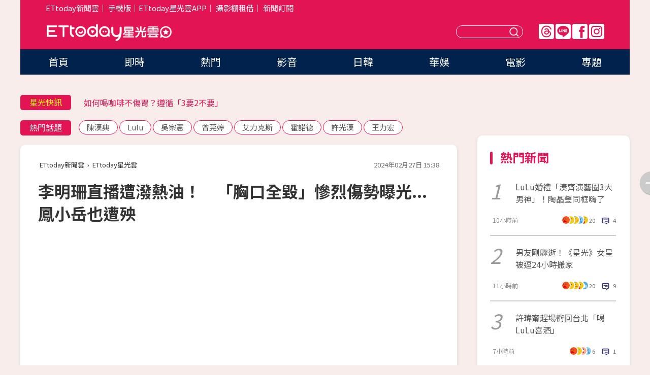

--- FILE ---
content_type: text/html; charset=utf-8
request_url: https://star.ettoday.net/news/2690137
body_size: 17187
content:

<!DOCTYPE html>
<html lang="zh-Hant" prefix="og:http://ogp.me/ns#" itemscope itemtype="http://schema.org/NewsArticle">


<head>
<!-- 非共用meta 開始 -->
    <!--網頁基本meta data-->    
        <link rel="amphtml" href="https://star.ettoday.net/amp/amp_news.php7?news_id=2690137">
        <title>李明珊直播遭潑熱油！　「胸口全毀」慘烈傷勢曝光...鳳小岳也遭殃 | ETtoday星光雲 | ETtoday新聞雲</title>
    <link rel="canonical" itemprop="mainEntityOfPage" href="https://star.ettoday.net/news/2690137" />
    <meta property="og:url" itemprop="url" content="https://star.ettoday.net/news/2690137" />
    <meta property="og:title" itemprop="name" content="李明珊直播遭潑熱油！　「胸口全毀」慘烈傷勢曝光...鳳小岳也遭殃 | ETtoday星光雲 | ETtoday新聞雲" />
    <meta property="og:image" itemprop="image" content="https://cdn2.ettoday.net/images/7519/e7519718.jpg" />
    <meta property="og:type" content="article" />
    <meta name="description" content="鳳小岳昨晚（26日）作客「直播天后」李明珊「樓頂揪樓下」直播節目，體驗線上叫賣，除了線上最高同時吸引2.6萬人，不料卻雙雙出意外，鳳小岳現場做了一道「滑蛋蝦仁」，卻因不習慣快速爐導致手指被燙傷，他不以為意婉拒工作人員要拿冰塊給他冰敷，不過後續李明珊自己翻面蛋餅時，熱油竟濺到她胸口和人中，導致提前收播，鳳小岳非常擔心，希望李明珊早日康復。
()" />
    <meta property="og:description" itemprop="description" content="鳳小岳昨晚（26日）作客「直播天后」李明珊「樓頂揪樓下」直播節目，體驗線上叫賣，除了線上最高同時吸引2.6萬人，不料卻雙雙出意外，鳳小岳現場做了一道「滑蛋蝦仁」，卻因不習慣快速爐導致手指被燙傷，他不以為意婉拒工作人員要拿冰塊給他冰敷，不過後續李明珊自己翻面蛋餅時，熱油竟濺到她胸口和人中，導致提前收播，鳳小岳非常擔心，希望李明珊早日康復。
" />
    
    <!-- 新聞資訊(系統站內頁專用) 開始 -->
    <meta name="section" property="article:section" content="影劇" />    
        <meta name="subsection" itemprop="articleSection" content="影劇" />
    <meta property="dable:item_id" content="2690137">
    <meta name="pubdate" itemprop="dateCreated" itemprop="datePublished" property="article:published_time" content="2024-02-27T15:38:00+08:00" />
    <meta name="lastmod" itemprop="dateModified" http-equiv="last-modified" content="2024-02-28T12:47:49+08:00" />
    <meta name="source" itemprop="author" content="ETtoday星光雲" />
    <meta name="dcterms.rightsHolder" content="ETtoday新聞雲">
    <meta name="author" content="ETtoday新聞雲" />
    <meta property="article:author" content="https://www.facebook.com/ETtodaySTAR" />
    <meta name="news_keywords" itemprop="keywords" content="">
    <!-- 新聞資訊(系統站內頁專用) 結束 -->

    <!-- JSON-LD-(系統站內頁專用) 開始 -->
    <script type="application/ld+json">
        {
            "@context": "https://schema.org",
            "@type": "NewsArticle",
            "mainEntityOfPage": "https://star.ettoday.net/news/2690137",
            "headline": "李明珊直播遭潑熱油！　「胸口全毀」慘烈傷勢曝光...鳳小岳也遭殃",
            "url": "https://star.ettoday.net/news/2690137",
            "thumbnailUrl": "https://cdn2.ettoday.net/images/7519/e7519718.jpg",
            "articleSection":"影劇",
            "creator": ["2047-翁子涵","2047"],
            "image":{
                "@type":"ImageObject",
                "url":"https://cdn2.ettoday.net/images/7519/e7519718.jpg"
            },
            "dateCreated": "2024-02-27T15:38:00+08:00",
            "datePublished": "2024-02-27T15:38:00+08:00",
            "dateModified": "2024-02-28T12:47:49+08:00",
            "publisher": {
                "@type": "Organization",
                "name": "ETtoday新聞雲",
            "logo": {
                "@type": "ImageObject",
                "url": "https://cdn2.ettoday.net/style/star2024/images/push.jpg"
                }
            },
            "author":{
                "@type":"Organization",
                "name":"ETtoday新聞雲",
                "url":"https://www.ettoday.net/"
            },
            "speakable":{
            "@type": "SpeakableSpecification",
            "xpath": [
                "/html/head/meta[@property='og:title']/@content",
                "/html/head/meta[@property='og:description']/@content"
               ]
            },
            "keywords":[""],
            "description": "鳳小岳昨晚（26日）作客「直播天后」李明珊「樓頂揪樓下」直播節目，體驗線上叫賣，除了線上最高同時吸引2.6萬人，不料卻雙雙出意外，鳳小岳現場做了一道「滑蛋蝦仁」，卻因不習慣快速爐導致手指被燙傷，他不以為意婉拒工作人員要拿冰塊給他冰敷，不過後續李明珊自己翻面蛋餅時，熱油竟濺到她胸口和人中，導致提前收播，鳳小岳非常擔心，希望李明珊早日康復。
()"
        }
        </script>
    <!-- JSON-LD-(系統站內頁專用) 結束 -->

  

  <!--GTM DataLayer 開始-->
  <script>
    dataLayer = [{ 
      'csscode': 'star',
      'page-id': '2690137',
      'category-id': '9',
      'category-name1': '影劇',
      'category-name2': '影劇',
      'dept-name': '娛樂中心',
      'author-id': '2047',
      'author-name': '翁子涵',
      'readtype': 'PC',
      'pagetype': 'news',
      'et_token': '7e0c22e8533830ca9e9e256f186d3062'
    }];
  </script>
  <!--GTM DataLayer 結束-->
<!-- 非共用meta 結束 -->



<!-- 共用meta 開始 -->
  <meta charset="utf-8">
  <!-- 特定頁面 or 編採不給搜尋引擎蒐錄 開始 -->
    <meta name="robots" content="index,follow,noarchive"/>
    <!-- 特定頁面 or 編採不給搜尋引擎蒐錄 結束 -->
  <meta name="viewport" content="width=1300"/>  
  <link rel="apple-touch-icon" sizes="180x180" href="//cdn2.ettoday.net/style/star2024/images/touch-icon.png" />
  <link rel="shortcut icon" sizes="192x192" href="//cdn2.ettoday.net/style/star2024/images/touch-icon.png" />
  <link rel="alternate" type="application/rss+xml" title="ETtoday《影劇新聞》" href="https://feeds.feedburner.com/ettoday/star" />
  
  <!-- ★社群分享專用 開始★ -->
  <!-- ★dns-prefetch 開始★ -->
  <link rel="dns-prefetch" href="//ad.ettoday.net">
  <link rel="dns-prefetch" href="//ad1.ettoday.net">
  <link rel="dns-prefetch" href="//ad2.ettoday.net">
  <link rel="dns-prefetch" href="//cache.ettoday.net">
  <link rel="dns-prefetch" href="//static.ettoday.net">
  <link rel="dns-prefetch" href="//cdn1.ettoday.net">
  <link rel="dns-prefetch" href="//cdn2.ettoday.net">
  <!-- ★dns-prefetch 結束★ -->
  <meta property="og:locale" content="zh_TW" />
  <meta property="fb:app_id" content="146858218737386" />
  <meta property="article:publisher" content="https://www.facebook.com/ETtodaySTAR" />
  <meta property="og:site_name" name="application-name" content="ETtoday星光雲" />
  <!-- ★社群分享專用 結束★-->

  <!-- ★CSS、JS開始★ -->
  <link rel="stylesheet" href="//cdn2.ettoday.net/style/star2024/css/style.css" type="text/css" />
  <script src="//cdn2.ettoday.net/style/star2024/js/all.js"></script>
  <!-- DFP code -->
  <script type="text/javascript" src="//cdn2.ettoday.net/dfp/dfp-gpt.js"></script>
  <!-- ★CSS、JS結束★ -->

  <!-- Google Tag Manager 開始 -->
  <script>
    (function (w, d, s, l, i) {
      w[l] = w[l] || []; w[l].push({
        'gtm.start':
          new Date().getTime(), event: 'gtm.js'
      }); var f = d.getElementsByTagName(s)[0],
        j = d.createElement(s), dl = l != 'dataLayer' ? '&l=' + l : ''; j.async = true; j.src =
          'https://www.googletagmanager.com/gtm.js?id=' + i + dl; f.parentNode.insertBefore(j, f);
    })(window, document, 'script', 'dataLayer', 'GTM-WQPR4PC');
  </script>
  <!-- Google Tag Manager 結束 -->
  
  <!-- Global site tag (gtag.js) - Google Analytics 開始 -->
  <script async src="https://www.googletagmanager.com/gtag/js?id=G-JQNDWD28RZ"></script>
  <script>
    window.dataLayer = window.dataLayer || [];
    function gtag() { dataLayer.push(arguments); }
    gtag('js', new Date());
  </script>
  <!-- Global site tag (gtag.js) - Google Analytics 結束 --><!-- 共用meta 結束 -->




<!-- dmp.js 開始 -->
<script>
  var dmp_event_property   = "star";
  var dmp_id               = "2690137";
  var dmp_name             = "李明珊直播遭潑熱油！　「胸口全毀」慘烈傷勢曝光...鳳小岳也遭殃";
  var dmp_keywords         = "";
  var dmp_publish_date     = "2024-02-27 15:38:00";
  var dmp_modified_date    = "2024-02-28 12:47:49";
  var dmp_category_id_list = "9_9";
  var dmp_is_editor_rec    = "0";
  var dmp_et_token         = "7e0c22e8533830ca9e9e256f186d3062";
  var dmp_event_id         = "";
</script>
<script src="//cdn2.ettoday.net/jquery/dmp/news.js"></script>
<!-- dmp.js 結束 --> 

</head>

<body id="star" class="news-page news-2690137">


<div id="fb-root"></div>


  <!-- wrapper_box 開始 -->
  <div class="wrapper_box">
    <!-- 模組 新聞內頁 分享按鈕 開始 -->
    <div id="et_sticky_pc">
      <ul>
          <li><a class="btn logo" href="https://star.ettoday.net/" title="回首頁">回首頁</a></li>
                    <li><a class="btn fb" href="javascript:;" onclick="window.open('//www.facebook.com/sharer/sharer.php?u='+encodeURIComponent('https://star.ettoday.net/news/2690137?from=pc-newsshare-fb-fixed'),'facebook-share-dialog','width=626,height=436');" title="facebook">facebook</a></li>
          <li><a class="btn line" href="javascript:;" onclick="window.open('https://social-plugins.line.me/lineit/share?url='+encodeURIComponent('https://star.ettoday.net/news/2690137?from=pc-newsshare-line-fixed'),'LINE','width=626,height=500');return false;" title="分享到LINE">Line</a></li>
          <li><a class="btn twitter" href="javascript:;" onclick="window.open('https://twitter.com/intent/tweet?text='+encodeURIComponent('李明珊直播遭潑熱油！　「胸口全毀」慘烈傷勢曝光...鳳小岳也遭殃')+'&url='+encodeURIComponent('https://star.ettoday.net/news/2690137?from=pc-newsshare-twitter-fixed'),'Twittes','width=626,height=436');return false;">Twitter</a></li>
                    <li><a class="btn link" href="javascript:;" title="複製連結">複製連結</a></li>
      </ul>
  </div>
  <!-- 模組 新聞內頁 分享按鈕 結束 -->

    <!-- wrapper 開始 -->

    
    

    

      <!-- header_box 開始 -->
      

  <!-- 星光雲_轟天雷【影劇】 開始 -->
  <div class="wrapper">  
  <div id="star_thunder" class="pc_thunder">
    <script type="text/javascript">
      (function(){
        var ts = Math.random();
        document.write('<scr' + 'ipt type="text/javascript" src="https://ad.ettoday.net/ads.php?bid=star_thunder&rr='+ ts +'"></scr' + 'ipt>');
      })()
    </script>
  </div>    
  <!-- 星光雲_轟天雷【影劇】 結束 -->  

  <!-- 星光雲_雙門簾 開始 -->
  <div id="star_curtain" class="pc_curtain">
    <script type="text/javascript">
    (function(){
      var ts = Math.random();
      document.write('<scr' + 'ipt type="text/javascript" src="https://ad.ettoday.net/ads.php?bid=star_curtain&rr='+ ts +'"></scr' + 'ipt>');
    })()
    </script>
  </div>      
  <!-- 星光雲_雙門簾 結束 -->


<div class="header_box">

        <!-- ettop 開始 -->	
        <div class="ettop">
          <div class="inner">
            <div class="nav_1">
              <a href="https://www.ettoday.net/" target="_blank">ETtoday新聞雲</a>│
              <a href="#" onclick="location.replace('//www.ettoday.net/changeReadType.php?rtype=0&amp;rurl='+location.href);">手機版</a>│<a href="//www.ettoday.net/events/app/et_star.htm" target="_blank">ETtoday星光雲APP</a>│
              <a href="https://msg.ettoday.net/rd.php?id=5420">攝影棚租借</a>│
              <a href="https://www.ettoday.net/events/news-express/epaper.php">新聞訂閱</a>						
            </div>

          </div>
        </div>	
        <!-- ettop 結束 -->

        <!-- header 開始 -->
        <div class="header">
            <!-- main_logo 開始 -->
            <div class="main_logo"><a class="txt-hide" href="https://star.ettoday.net">ETtoday星光雲</a></div>
            <!-- main_logo 結束 -->

                        <!-- MOD_星光雲(PC)_版頭小橫幅(左) 開始 -->
            <div id="topic_170x50_02" class="pc_header">
              <script type="text/javascript">
              (function(){
                var ts = Math.random();
                document.write('<scr' + 'ipt type="text/javascript" src="https://ad1.ettoday.net/ads.php?bid=topic_170x50_02&rr='+ ts +'"></scr' + 'ipt>');
              })()
              </script>             
            </div>
            <!-- MOD_星光雲(PC)_版頭小橫幅(左) 結束 -->
            

                        <!-- 相信音樂_星光雲(PC)_版頭小橫幅(右) 開始 -->
            <div id="topic_170x50_01" class="pc_header">
              <script type="text/javascript">
              (function(){
                var ts = Math.random();
                document.write('<scr' + 'ipt type="text/javascript" src="https://ad1.ettoday.net/ads.php?bid=topic_170x50_01&rr='+ ts +'"></scr' + 'ipt>');
              })()
              </script>
            </div>
            <!-- 相信音樂_星光雲(PC)_版頭小橫幅(右) 結束 -->
            
            <!--menu_1 開始-->
            <div class="menu_1 clearfix">
                <a class="threads txt-hide" href="https://www.threads.net/@starettoday" target="_blank">Threads</a>
                <a class="line txt-hide" href="https://page.line.me/tqu0602i?openQrModal=true" target="_blank">Line</a>
                <a class="fb txt-hide" href="https://www.facebook.com/ETtodaySTAR" target="_blank">FB</a>
                <a class="ig txt-hide" href="https://www.instagram.com/starettoday/" target="_blank">IG</a>
            </div>
            <!--menu_1 結束-->

            
            <!-- search_box 開始-->
            <div class="search_box">
                <form method="GET" action="/search.php7">
                <input class="txt" type="text" name="keywords" placeholder="" />
                <button class="btn txt-hide">送出</button>
                </form>
            </div>
            <!-- search_box 結束-->
        </div>
        <!-- header 結束 -->

        <!-- main_nav 開始 -->
        <div class="main_nav">
          <ul>
                        <li class="" ><a href="https://star.ettoday.net/"  target="_self"  >首頁</a></li>            
                        <li class="" ><a href="/latest_news"  target="_self"  >即時</a></li>            
                        <li class="" ><a href="/hot-news"  target="_self"  >熱門</a></li>            
                        <li class="" ><a href="/video_list"  target="_self"  >影音</a></li>            
                        <li class="" ><a href="https://star.ettoday.net/star-category/%E6%97%A5%E9%9F%93"  target="_self"  >日韓</a></li>            
                        <li class="" ><a href="https://star.ettoday.net/star-category/%E8%8F%AF%E5%A8%9B"  target="_self"  >華娛</a></li>            
                        <li class="" ><a href="https://star.ettoday.net/star-category/%E9%9B%BB%E5%BD%B1"  target="_self"  >電影</a></li>            
                        <li class="" ><a href="/issue"  target="_self"  >專題</a></li>            
                      </ul>
        </div>
        <!-- main_nav 結束 -->
</div>

<!-- 星光雲_超級大橫幅 開始 -->
<div id="star_970x90" class="pc_billboard">
  <script type="text/javascript">
  (function(){
    var ts = Math.random();
    document.write('<scr' + 'ipt type="text/javascript" src="https://ad.ettoday.net/ads.php?bid=star_970x90&rr='+ ts +'"></scr' + 'ipt>');
  })()
  </script>
</div>
<!-- 星光雲_超級大橫幅 結束 -->

      <!-- header_box 結束 -->

      <!-- container_box 開始-->
      <div class="container_box">
        <!-- container 開始-->
        <div class="container">
          <!-- r1 開始-->
          <div class="r1 clearfix"> <!-- c1 開始-->
            <div class="c1">
              <!-- inner 開始-->
              <div class="inner">
                
                <!-- 星光快訊 ticker_1 開始-->
                
<div class="ticker_1 clearfix">
    <h3 class="title">星光快訊</h3>
    <!--滾動 開始-->
    <div class="run">
    <!--inner 開始-->
    <div class="inner">
                <!-- 組 -->
        <div class="piece"><a href="https://star.ettoday.net/news/3107709" target="_blank">獨／收到台灣禮物！金宣虎回送大禮</a></div>
        <!-- 組 -->
                <!-- 組 -->
        <div class="piece"><a href="https://star.ettoday.net/news/3105864" target="_blank">如何喝咖啡不傷胃？遵循「3要2不要」</a></div>
        <!-- 組 -->
                <!-- 組 -->
        <div class="piece"><a href="https://star.ettoday.net/news/3107711" target="_blank">女模29歲癌逝「生前3大遺願」曝光</a></div>
        <!-- 組 -->
                <!-- 組 -->
        <div class="piece"><a href="https://goo.gl/HpctKi" target="_blank">接收娛樂大小事！加入星光雲LINE好友⭐</a></div>
        <!-- 組 -->
            </div>
    <!--inner 結束-->
    </div>
    <!--滾動 結束-->
</div>                <!-- 星光快訊 ticker_1 結束-->

                
                <!-- part_txt_1 熱門話題 開始-->
                <div class="part_txt_1">
    <h2 class="title">熱門話題</h2>
    <div class="box_0">
    <a href="/tag/%E9%99%B3%E6%BC%A2%E5%85%B8">陳漢典</a> <a href="/tag/Lulu">Lulu</a> <a href="/tag/%E5%90%B3%E5%AE%97%E6%86%B2">吳宗憲</a> <a href="/tag/%E6%9B%BE%E8%8E%9E%E5%A9%B7">曾莞婷</a> <a href="/tag/%E8%89%BE%E5%8A%9B%E5%85%8B%E6%96%AF">艾力克斯</a> <a href="/tag/%E9%9C%8D%E8%AB%BE%E5%BE%B7">霍諾德</a> <a href="/tag/%E8%A8%B1%E5%85%89%E6%BC%A2">許光漢</a> <a href="/tag/%E7%8E%8B%E5%8A%9B%E5%AE%8F">王力宏</a>     </div>
</div>                <!-- part_txt_1 熱門話題 結束-->
                
                <!-- 新聞模組 block_a 開始 -->
                <div class="block_a">
                  <!--breadcrumb_box 開始-->
                  <div class="breadcrumb_box clearfix">
                    <!--麵包屑 開始-->
                    <div class="menu_bread_crumb" itemscope itemtype="http://schema.org/BreadcrumbList">
                        <!-- 第一層 開始 -->
                        <div itemscope itemtype="http://schema.org/ListItem" itemprop="itemListElement">
                            <a itemscope itemtype="http://schema.org/Thing" itemprop="item" href="https://www.ettoday.net/" id="https://www.ettoday.net/" >
                                <span itemprop="name">ETtoday新聞雲</span>
                            </a>
                            <meta itemprop="position" content="1" />
                        </div>
                        <!-- 第一層 結束 -->
                        ›
                        <!-- 第二層 開始 -->
                        <div itemscope itemtype="http://schema.org/ListItem" itemprop="itemListElement">
                            <a itemscope itemtype="http://schema.org/Thing" itemprop="item" href="https://star.ettoday.net/" id="https://star.ettoday.net/">
                                <span itemprop="name">ETtoday星光雲</span>
                            </a>
                            <meta itemprop="position" content="2" />
                        </div>
                        <!-- 第二層 結束 -->
                    </div>
                    <!--麵包屑 結束-->
                    <!--時間 開始-->
                    <time class="date" itemprop="datePublished" datetime="2024-02-27T15:38:00+08:00">2024年02月27日 15:38</time>
                    <!--時間 結束-->
                  </div>
                  <!--breadcrumb_box 結束-->
                  <!--新聞模組 module_1 開始-->
                  <article class="module_1">
                    <!--網站logo 列印時出現 開始-->
                    <div class="site_logo" style="display:none;">
                        <link href="//cdn2.ettoday.net/style/star2024/css/print.css" rel="stylesheet" type="text/css" media="print"/>
                        <img src="//cdn2.ettoday.net/style/star2024/images/logo_print.png"/>
                    </div>
                    <!--網站logo 列印時出現 結束-->
                    <!--標題 開始-->
                    <header>
                      <h1 class="title" itemprop="headline">
                          李明珊直播遭潑熱油！　「胸口全毀」慘烈傷勢曝光...鳳小岳也遭殃                      </h1>
                    </header>
                    <!--標題 結束-->

                                        <!-- 星光雲PC&M_文字廣告(上)(★特開★) 開始 -->
                    <div id="star_text_1" class="text_ad_top ad_txt_1">
                      <script type="text/javascript">
                      (function(){
                        var ts = Math.random();
                        document.write('<scr' + 'ipt type="text/javascript" src="https://ad.ettoday.net/ads.php?bid=star_text_1&rr='+ ts +'"></scr' + 'ipt>');
                      })()
                      </script>
                    </div>
                    <!-- 星光雲PC&M_文字廣告(上)(★特開★) 開始 -->
                    
                    <!--各頻道PC 文首分享 開始-->
                    <!--模組 et_social_1 開始-->
<div class="et_social_1">
	<!-------成人警告 開始----------->
		<!-------成人警告 結束----------->

	<!-- menu 開始 -->
		<!-- <div class="menu">
	</div> -->
		<!-- menu 結束 -->
</div>
<!--模組 et_social_1 結束-->
                    <!--各頻道PC 文首分享 結束-->

                    
                    <!-- 投票 文章前 開始 -->
                                        <!-- 投票 文章前 結束 -->

                    <!--本文 開始-->
                    <div class="story">
                      <p><iframe src="https://www.ettoday.net/tools/player/1182931-414317?title=%E6%9D%8E%E6%98%8E%E7%8F%8A%E7%9B%B4%E6%92%AD%E3%80%8C%E7%86%B1%E6%B2%B9%E6%BF%BA%E5%88%B0%E8%83%B8%E5%8F%A3.%E4%BA%BA%E4%B8%AD%E3%80%8D%E3%80%80%E8%BA%AB%E4%B8%8A%E5%A4%A7%E7%89%87%E9%BB%91%E7%96%A4..%E9%B3%B3%E5%B0%8F%E5%B2%B3%E4%B9%9F%E9%81%AD%E6%AE%83&amp;bid=boba_preroll_web&amp;show_ad=1&amp;uccu=3" width="560" height="315" frameborder="0" scrolling="no" allowfullscreen="true" webkitallowfullscreen="true" mozallowfullscreen="true"></iframe></p>
<p><img src="//cdn2.ettoday.net/images/7519/d7519718.jpg" alt="▲▼鳳小岳現身李明珊節目宣傳演唱會。（圖／環球提供）" width="600" height="356" /></p>
<p><strong>▲鳳小岳現身李明珊節目宣傳演唱會。（圖／環球提供）<br type="_moz" />
</strong></p>
<p>記者翁子涵／台北報導</p>
<p>鳳小岳昨晚（26日）作客「直播天后」李明珊「樓頂揪樓下」直播節目，體驗線上叫賣，除了線上最高同時吸引2.6萬人，不料卻雙雙出意外，鳳小岳現場做了一道「滑蛋蝦仁」，卻因不習慣快速爐導致手指被燙傷，他不以為意婉拒工作人員要拿冰塊給他冰敷，不過後續李明珊自己翻面蛋餅時，熱油竟濺到她胸口和人中，導致提前收播，鳳小岳非常擔心，希望李明珊早日康復。</p>
    <!-- 新聞中_巨幅 start-->
    <div class="ad_in_news" style="mragin:10px auto;text-align:center">
     <div class="ad_readmore">[廣告]請繼續往下閱讀...</div>
     <script language="JavaScript" type="text/javascript">
      var ts = Math.random();
      document.write('<scr' + 'ipt language="JavaScript" type="text/javascript" src="https://ad.ettoday.net/ads.php?bid=star_in_news_1&rr='+ ts +'"></scr' + 'ipt>');
     </script>
    </div>
    <!-- 新聞中_巨幅 end-->
    
<p>對於李明珊的傷勢，經紀人向《ETtoday星光雲》透露昨晚除了緊急下播，也先敷藥處理，今早起來換藥時，李明珊更是被傷勢嚇到，整片胸口幾乎都是水泡，男友也馬上帶他去看醫生，事實上，本月初李明珊才因把自己的手當雞塊炸，導致二度燙傷，傷口還皮肉分離，這次再度出意外，經紀人嘆：「可能跟上次一樣是二度燙傷。」</p>
<p><img src="//cdn2.ettoday.net/images/7519/d7519742.jpg" alt="▲李明珊被熱油潑到起水泡。（圖／李明珊經紀人提供）" width="337" height="450" /></p>
<p><strong>▲李明珊被熱油潑到起水泡。（圖／李明珊經紀人提供）<br type="_moz" />
</strong></p>
<p>昨晚李明珊與鳳小岳一見如故，尤其聽到鳳小岳的現場演出，驚嘆：「你除了會演戲，真的顛覆我三觀，你唱歌真的非常好聽耶。我真的很難得遇到一個男明星比我高，又帥又有才華，又會演戲，唱歌又好聽。」鳳小岳謙虛笑說：「那我就多出幾張專輯，大家就會習慣我歌手的身分了。」李明珊也賣力幫叫賣演唱會門票，希望讓更多人能近距離感受鳳小岳的魅力。</p>
<p>李明珊先出賣經紀人與弟妹為了鳳小岳「拋家棄子」來追星，當她被粉絲線上問戀情，表示鳳小岳本人眼神太撩太勾人，笑說：「今天I&rsquo;m single。」難敵鳳小岳魅力，直接一秒恢單，鳳小岳更邊做伏地挺身邊宣傳個唱，鳳小岳甩開本來就不多的偶包，直接豁出去，親民又賣力的模樣，瞬間圈粉滿滿。鳳小岳首場個唱「After the show」將於3月9日於Legacy Taipei舉辦，購票可洽iNDIEVOX售票系與ibon實體機台。<br />
&nbsp;</p>                    </div>
                    <!--本文 結束-->

                    <img src="https://www.ettoday.net/source/et_track.php7" width="0" height="0" style="display:none;">

                    
                                                  
                    


                    <!-- 投票 文章後 開始 -->
                                          <!-- 投票 文章後 結束 -->

                      
                    

                  </article>
                  <!--新聞模組 module_1 結束-->

                  <!--各頻道PC 文末分享 開始-->
                  <!--模組 et_social_2、et_social_3 共用 CSS 開始-->
<link rel="stylesheet" href="https://cdn2.ettoday.net/style/et_common/css/social_sharing_2.css">
<!--模組 et_social_2、et_social_3 共用 CSS 結束-->

<!--模組 et_social_2 開始-->
<div class="et_social_2">
	<p>分享給朋友：</p>
	<!-- menu 開始 -->
	<div class="menu">
				<a href="javascript:;" onclick="window.open('https://www.facebook.com/sharer/sharer.php?u='+encodeURIComponent('https://star.ettoday.net/news/2690137')+'?from=pc-newsshare-fb','facebook-share-dialog','width=626,height=436');return false;" class="facebook" title="分享到Facebook"></a>
		<a href="javascript:;" onclick="window.open('https://social-plugins.line.me/lineit/share?url='+encodeURIComponent('https://star.ettoday.net/news/2690137')+'?from=pc-newsshare-line','LINE','width=626,height=500');return false;" class="line" title="分享到LINE"></a>
		<a href="javascript:;" onclick="window.open('https://twitter.com/intent/tweet?text='+encodeURIComponent('李明珊直播遭潑熱油！　「胸口全毀」慘烈傷勢曝光...鳳小岳也遭殃')+'&url=https://star.ettoday.net/news/2690137?from=pc-newsshare-twitter','Twittes','width=626,height=436');return false;" class="x" title="分享到X"></a>
				<a class="copy-link" title="複製連結"></a>
		<a class="print" onclick="window.print();" title="列印本頁"></a> 
				<a class="message scrollgo" title="點我留言" rel=".fb-comments"></a>
			</div>
	<!-- menu 結束 -->
</div>
<!--模組 et_social_2 結束-->

<!--模組 et_social_3 開始-->
<div class="et_social_3">
	<p>追蹤我們：</p>
	<!-- menu 開始 -->
	<div class="menu">
		<a href="https://www.facebook.com/ETtodaySTAR" class="facebook" title="追蹤Facebook粉絲團" target="_blank"></a>
		<a href="https://www.youtube.com/channel/UCX157UE-NdaUGQJDkQ-XKnw" class="youtube" title="訂閱YouTube" target="_blank"></a>
		<a href="https://www.instagram.com/starettoday/" class="instagram" title="追蹤IG" target="_blank"></a>
		<a href="https://line.me/R/ti/p/%40ETtoday" class="line" title="加LINE好友" target="_blank"></a>
		<a href="https://twitter.com/ettodaytw" class="x" title="追蹤X" target="_blank"></a>
		<a href="https://t.me/ETtodaynews" class="telegram" title="追蹤Telegram" target="_blank"></a>
	</div>
	<!-- menu 結束 -->
</div>
<!--模組 et_social_3 結束-->
                  <!--各頻道PC 文末分享 結束-->

                  <!-- tagbanner專區 開始 -->
                  <div class="tag-banner">
                     
                  </div>
                  <!-- tagbanner專區 結束 -->

                  <!-- 版權宣告 開始 -->
                  <p class="txt_1">※本文版權所有，非經授權，不得轉載。[<a href="//www.ettoday.net/member/clause_copyright.php" target="_blank">ETtoday著作權聲明</a>]※</p>
                  <!-- 版權宣告 結束 -->

                </div>
                <!--新聞模組 block_a 結束 -->


                
                

                            <!-- 星光雲_文章推薦模組_1 開始 -->
              <div class=" block_a">
                <div id="star_recirculation_1" class="recirculation">
                  <script type="text/javascript">
                  (function(){
                    var ts = Math.random();
                    document.write('<scr' + 'ipt type="text/javascript" src="https://ad.ettoday.net/ads.php?bid=star_recirculation_1&rr='+ ts +'"></scr' + 'ipt>');
                  })()
                  </script>
                </div>
              </div>
              <!-- 星光雲_文章推薦模組_1 結束 -->
              
              <!-- 推薦閱讀 block_a 開始-->
              <div class="block_a recomm-news">
                <h2 class="title_a">推薦閱讀</h2>
                <!-- part_pictxt_1 開始-->
                <div class="part_pictxt_1 clearfix">

                                  
                  <!-- 組 -->
                  <div class="box_0">
                    <div class="pic">
                      <a href="https://star.ettoday.net/news/3107541" title="LuLu婚禮「湊齊夢幻3大男神」！　陶晶瑩同框嗨了：台灣三座發電機" target="_blank"><img src="//cdn2.ettoday.net/style/misc/loading_300x225.gif" data-original="https://cdn2.ettoday.net/images/8597/d8597544.webp" alt="LuLu婚禮「湊齊夢幻3大男神」！　陶晶瑩同框嗨了：台灣三座發電機" /></a>
                    </div>
                    <h3><a href="https://star.ettoday.net/news/3107541" target="_blank">LuLu婚禮「湊齊夢幻3大男神」！　陶晶瑩同框嗨了：台灣三座發電機</a></h3>                    
                    <p class="time">10小時前</p>
                  </div>
                  <!-- 組 -->
                
                                    
                  <!-- 組 -->
                  <div class="box_0">
                    <div class="pic">
                      <a href="https://star.ettoday.net/news/3107504" title="男友剛驟逝！《星光》女星被逼24小時搬家！他姊盯場⋯沒收據不准拿" target="_blank"><img src="//cdn2.ettoday.net/style/misc/loading_300x225.gif" data-original="https://cdn2.ettoday.net/images/8597/d8597501.webp" alt="男友剛驟逝！《星光》女星被逼24小時搬家！他姊盯場⋯沒收據不准拿" /></a>
                    </div>
                    <h3><a href="https://star.ettoday.net/news/3107504" target="_blank">男友剛驟逝！《星光》女星被逼24小時搬家！他姊盯場⋯沒收據不准拿</a></h3>                    
                    <p class="time">11小時前</p>
                  </div>
                  <!-- 組 -->
                
                                    
                  <!-- 組 -->
                  <div class="box_0">
                    <div class="pic">
                      <a href="https://star.ettoday.net/news/3107702" title="許瑋甯趕場衝回台北！「同框邱澤喝LuLu喜酒」全被拍  下衣失蹤穿超美" target="_blank"><img src="//cdn2.ettoday.net/style/misc/loading_300x225.gif" data-original="https://cdn2.ettoday.net/images/8597/d8597927.webp" alt="許瑋甯趕場衝回台北！「同框邱澤喝LuLu喜酒」全被拍  下衣失蹤穿超美" /></a>
                    </div>
                    <h3><a href="https://star.ettoday.net/news/3107702" target="_blank">許瑋甯趕場衝回台北！「同框邱澤喝LuLu喜酒」全被拍  下衣失蹤穿超美</a></h3>                    
                    <p class="time">7小時前</p>
                  </div>
                  <!-- 組 -->
                
                                    
                  <!-- 組 -->
                  <div class="box_0">
                    <div class="pic">
                      <a href="https://star.ettoday.net/news/3107605" title="Angelababy黃曉明離婚4年「同遊迪士尼」！全黑包緊緊⋯真實互動全被拍" target="_blank"><img src="//cdn2.ettoday.net/style/misc/loading_300x225.gif" data-original="https://cdn2.ettoday.net/images/8597/d8597631.webp" alt="Angelababy黃曉明離婚4年「同遊迪士尼」！全黑包緊緊⋯真實互動全被拍" /></a>
                    </div>
                    <h3><a href="https://star.ettoday.net/news/3107605" target="_blank">Angelababy黃曉明離婚4年「同遊迪士尼」！全黑包緊緊⋯真實互動全被拍</a></h3>                    
                    <p class="time">8小時前</p>
                  </div>
                  <!-- 組 -->
                
                                    
                  <!-- 組 -->
                  <div class="box_0">
                    <div class="pic">
                      <a href="https://star.ettoday.net/news/3107824" title="獨家／孫生母淡水行竊又被抓　「半導體千金」張喬菲老公逮個正著" target="_blank"><img src="//cdn2.ettoday.net/style/misc/loading_300x225.gif" data-original="https://cdn2.ettoday.net/images/8598/d8598237.webp" alt="獨家／孫生母淡水行竊又被抓　「半導體千金」張喬菲老公逮個正著" /></a>
                    </div>
                    <h3><a href="https://star.ettoday.net/news/3107824" target="_blank">獨家／孫生母淡水行竊又被抓　「半導體千金」張喬菲老公逮個正著</a></h3>                    
                    <p class="time">3小時前</p>
                  </div>
                  <!-- 組 -->
                
                                    
                  <!-- 組 -->
                  <div class="box_0">
                    <div class="pic">
                      <a href="https://star.ettoday.net/news/3107467" title="唐綺陽運勢／雙魚有望遇金桃花！魔羯「需特別注意健康」射手出現勁敵" target="_blank"><img src="//cdn2.ettoday.net/style/misc/loading_300x225.gif" data-original="https://cdn2.ettoday.net/images/8084/d8084900.webp" alt="唐綺陽運勢／雙魚有望遇金桃花！魔羯「需特別注意健康」射手出現勁敵" /></a>
                    </div>
                    <h3><a href="https://star.ettoday.net/news/3107467" target="_blank">唐綺陽運勢／雙魚有望遇金桃花！魔羯「需特別注意健康」射手出現勁敵</a></h3>                    
                    <p class="time">12小時前</p>
                  </div>
                  <!-- 組 -->
                
                                    
                  <!-- 組 -->
                  <div class="box_0">
                    <div class="pic">
                      <a href="https://star.ettoday.net/news/3107795" title="獨家／12月才開播！胡瓜《週末最強大》爆錄最後一集！　電視台回應了" target="_blank"><img src="//cdn2.ettoday.net/style/misc/loading_300x225.gif" data-original="https://cdn2.ettoday.net/images/8428/d8428024.webp" alt="獨家／12月才開播！胡瓜《週末最強大》爆錄最後一集！　電視台回應了" /></a>
                    </div>
                    <h3><a href="https://star.ettoday.net/news/3107795" target="_blank">獨家／12月才開播！胡瓜《週末最強大》爆錄最後一集！　電視台回應了</a></h3>                    
                    <p class="time">4小時前</p>
                  </div>
                  <!-- 組 -->
                
                                    
                  <!-- 組 -->
                  <div class="box_0">
                    <div class="pic">
                      <a href="https://star.ettoday.net/news/3107422" title="直擊／陳漢典婚禮一出場就哭了！　Lulu誓詞淚崩喊話：最怕沒有你" target="_blank"><img src="//cdn2.ettoday.net/style/misc/loading_300x225.gif" data-original="https://cdn2.ettoday.net/images/8597/d8597320.webp" alt="直擊／陳漢典婚禮一出場就哭了！　Lulu誓詞淚崩喊話：最怕沒有你" /></a>
                    </div>
                    <h3><a href="https://star.ettoday.net/news/3107422" target="_blank">直擊／陳漢典婚禮一出場就哭了！　Lulu誓詞淚崩喊話：最怕沒有你</a></h3>                    
                    <p class="time">1/25 19:24</p>
                  </div>
                  <!-- 組 -->
                
                                    
                  <!-- 組 -->
                  <div class="box_0">
                    <div class="pic">
                      <a href="https://star.ettoday.net/news/3107730" title="快訊／賈永婕嗆酸民：打臉你們真爽！　助霍諾德只想證明「台灣就是屌」" target="_blank"><img src="//cdn2.ettoday.net/style/misc/loading_300x225.gif" data-original="https://cdn2.ettoday.net/images/8597/d8597978.webp" alt="快訊／賈永婕嗆酸民：打臉你們真爽！　助霍諾德只想證明「台灣就是屌」" /></a>
                    </div>
                    <h3><a href="https://star.ettoday.net/news/3107730" target="_blank">快訊／賈永婕嗆酸民：打臉你們真爽！　助霍諾德只想證明「台灣就是屌」</a></h3>                    
                    <p class="time">6小時前</p>
                  </div>
                  <!-- 組 -->
                
                                    
                  <!-- 組 -->
                  <div class="box_0">
                    <div class="pic">
                      <a href="https://star.ettoday.net/news/3107594" title="霍諾德登頂101「大魔王關卡曝光」！　認了很頭痛：非常考驗體力" target="_blank"><img src="//cdn2.ettoday.net/style/misc/loading_300x225.gif" data-original="https://cdn2.ettoday.net/images/8596/d8596882.webp" alt="霍諾德登頂101「大魔王關卡曝光」！　認了很頭痛：非常考驗體力" /></a>
                    </div>
                    <h3><a href="https://star.ettoday.net/news/3107594" target="_blank">霍諾德登頂101「大魔王關卡曝光」！　認了很頭痛：非常考驗體力</a></h3>                    
                    <p class="time">9小時前</p>
                  </div>
                  <!-- 組 -->
                
                                    
                  <!-- 組 -->
                  <div class="box_0">
                    <div class="pic">
                      <a href="https://star.ettoday.net/news/3107499" title="直擊／小港機場塞爆粉絲！SJ清晨飛離台　「越過保母車」親切揮手" target="_blank"><img src="//cdn2.ettoday.net/style/misc/loading_300x225.gif" data-original="https://cdn2.ettoday.net/images/8597/d8597492.webp" alt="直擊／小港機場塞爆粉絲！SJ清晨飛離台　「越過保母車」親切揮手" /></a>
                    </div>
                    <h3><a href="https://star.ettoday.net/news/3107499" target="_blank">直擊／小港機場塞爆粉絲！SJ清晨飛離台　「越過保母車」親切揮手</a></h3>                    
                    <p class="time">12小時前</p>
                  </div>
                  <!-- 組 -->
                
                                    
                  <!-- 組 -->
                  <div class="box_0">
                    <div class="pic">
                      <a href="https://star.ettoday.net/news/3107255" title="獨家／棄嬰成億萬老闆！蹦闆低調行善捐助育幼院　暖心舉動遭目擊" target="_blank"><img src="//cdn2.ettoday.net/style/misc/loading_300x225.gif" data-original="https://cdn2.ettoday.net/images/8596/d8596887.webp" alt="獨家／棄嬰成億萬老闆！蹦闆低調行善捐助育幼院　暖心舉動遭目擊" /></a>
                    </div>
                    <h3><a href="https://star.ettoday.net/news/3107255" target="_blank">獨家／棄嬰成億萬老闆！蹦闆低調行善捐助育幼院　暖心舉動遭目擊</a></h3>                    
                    <p class="time">1/25 13:46</p>
                  </div>
                  <!-- 組 -->
                
                  
                </div>
                <!-- part_pictxt_1 結束-->
              </div>
              <!-- 推薦閱讀 block_a 結束-->

              

              <!-- 熱門影音 block_a 開始-->
              <div class="block_a">
                <h2 class="title_a">熱門影音</h2>
                <!--gallery_2 開始-->
                <div class="gallery_2">
                  <!--run 開始-->
                  <div class="run">
                    <!--inner-->
                    <div class="inner">
                                          <!-- 組 -->
                      <div class="piece">
                        <a class="link" href="https://star.ettoday.net/video/490660" title="霍諾德到了！1小時31分攻頂！　台北101頂端興奮自拍：風好大" target="_blank">
                          <div class="pic"><img src="https://cdn2.ettoday.net/film/images/490/c490660.webp" alt="霍諾德到了！1小時31分攻頂！　台北101頂端興奮自拍：風好大" /></div>
                          <h3>霍諾德到了！1小時31分攻頂！　台北101頂端興奮自拍：風好大</h3>
                        </a>
                      </div>
                      <!-- 組 -->
                                          <!-- 組 -->
                      <div class="piece">
                        <a class="link" href="https://star.ettoday.net/video/490668" title="霍諾德大讚台北101很方便　「是家庭友善的攀爬地點（？）」" target="_blank">
                          <div class="pic"><img src="https://cdn2.ettoday.net/film/images/490/c490668.webp" alt="霍諾德大讚台北101很方便　「是家庭友善的攀爬地點（？）」" /></div>
                          <h3>霍諾德大讚台北101很方便　「是家庭友善的攀爬地點（？）」</h3>
                        </a>
                      </div>
                      <!-- 組 -->
                                          <!-- 組 -->
                      <div class="piece">
                        <a class="link" href="https://star.ettoday.net/video/490671" title="賈永婕把101周圍「全換國旗」　超用心「讓全世界看到台灣」" target="_blank">
                          <div class="pic"><img src="https://cdn2.ettoday.net/film/images/490/c490671.webp" alt="賈永婕把101周圍「全換國旗」　超用心「讓全世界看到台灣」" /></div>
                          <h3>賈永婕把101周圍「全換國旗」　超用心「讓全世界看到台灣」</h3>
                        </a>
                      </div>
                      <!-- 組 -->
                                          <!-- 組 -->
                      <div class="piece">
                        <a class="link" href="https://star.ettoday.net/video/490663" title="霍諾德徒手攻頂台北101 甜吻愛妻「不忘跟孩子打招呼」" target="_blank">
                          <div class="pic"><img src="https://cdn2.ettoday.net/film/images/490/c490663.webp" alt="霍諾德徒手攻頂台北101 甜吻愛妻「不忘跟孩子打招呼」" /></div>
                          <h3>霍諾德徒手攻頂台北101 甜吻愛妻「不忘跟孩子打招呼」</h3>
                        </a>
                      </div>
                      <!-- 組 -->
                                          <!-- 組 -->
                      <div class="piece">
                        <a class="link" href="https://star.ettoday.net/video/490696" title="陳漢典婚禮「深情接吻Lulu」　害羞誇她「事業線很吸引人」" target="_blank">
                          <div class="pic"><img src="https://cdn2.ettoday.net/film/images/490/c490696.webp" alt="陳漢典婚禮「深情接吻Lulu」　害羞誇她「事業線很吸引人」" /></div>
                          <h3>陳漢典婚禮「深情接吻Lulu」　害羞誇她「事業線很吸引人」</h3>
                        </a>
                      </div>
                      <!-- 組 -->
                                          <!-- 組 -->
                      <div class="piece">
                        <a class="link" href="https://star.ettoday.net/video/490701" title="吳宗憲證實200萬紅包將入帳　生小孩拒絕再包「不被騙第二次」" target="_blank">
                          <div class="pic"><img src="https://cdn2.ettoday.net/film/images/490/c490701.webp" alt="吳宗憲證實200萬紅包將入帳　生小孩拒絕再包「不被騙第二次」" /></div>
                          <h3>吳宗憲證實200萬紅包將入帳　生小孩拒絕再包「不被騙第二次」</h3>
                        </a>
                      </div>
                      <!-- 組 -->
                                          <!-- 組 -->
                      <div class="piece">
                        <a class="link" href="https://star.ettoday.net/video/490703" title="吳宗憲替典LU證婚「一生都不能再改變」" target="_blank">
                          <div class="pic"><img src="https://cdn2.ettoday.net/film/images/490/c490703.webp" alt="吳宗憲替典LU證婚「一生都不能再改變」" /></div>
                          <h3>吳宗憲替典LU證婚「一生都不能再改變」</h3>
                        </a>
                      </div>
                      <!-- 組 -->
                                          <!-- 組 -->
                      <div class="piece">
                        <a class="link" href="https://star.ettoday.net/video/490653" title="霍諾德正式開爬台北101！　民眾底下為他歡呼" target="_blank">
                          <div class="pic"><img src="https://cdn2.ettoday.net/film/images/490/c490653.webp" alt="霍諾德正式開爬台北101！　民眾底下為他歡呼" /></div>
                          <h3>霍諾德正式開爬台北101！　民眾底下為他歡呼</h3>
                        </a>
                      </div>
                      <!-- 組 -->
                                          <!-- 組 -->
                      <div class="piece">
                        <a class="link" href="https://star.ettoday.net/video/490707" title="Lulu陳漢典婚禮表演「漫出來啦～」經典重現" target="_blank">
                          <div class="pic"><img src="https://cdn2.ettoday.net/film/images/490/c490707.webp" alt="Lulu陳漢典婚禮表演「漫出來啦～」經典重現" /></div>
                          <h3>Lulu陳漢典婚禮表演「漫出來啦～」經典重現</h3>
                        </a>
                      </div>
                      <!-- 組 -->
                                          <!-- 組 -->
                      <div class="piece">
                        <a class="link" href="https://star.ettoday.net/video/490611" title="霍諾德「徒手爬台北101」遇雨延期 遺憾發聲：總要看大自然的臉色" target="_blank">
                          <div class="pic"><img src="https://cdn2.ettoday.net/film/images/490/c490611.webp" alt="霍諾德「徒手爬台北101」遇雨延期 遺憾發聲：總要看大自然的臉色" /></div>
                          <h3>霍諾德「徒手爬台北101」遇雨延期 遺憾發聲：總要看大自然的臉色</h3>
                        </a>
                      </div>
                      <!-- 組 -->
                                          <!-- 組 -->
                      <div class="piece">
                        <a class="link" href="https://star.ettoday.net/video/490604" title="SJ高雄巨蛋開唱第一天 始源自責道歉：我感冒了QQ" target="_blank">
                          <div class="pic"><img src="https://cdn2.ettoday.net/film/images/490/c490604.webp" alt="SJ高雄巨蛋開唱第一天 始源自責道歉：我感冒了QQ" /></div>
                          <h3>SJ高雄巨蛋開唱第一天 始源自責道歉：我感冒了QQ</h3>
                        </a>
                      </div>
                      <!-- 組 -->
                                          <!-- 組 -->
                      <div class="piece">
                        <a class="link" href="https://star.ettoday.net/video/490639" title="蔡尚樺主持尾牙「階梯慘摔」　 阿Ken.蕭煌奇「柔道哏」神救場！" target="_blank">
                          <div class="pic"><img src="https://cdn2.ettoday.net/film/images/490/c490639.webp" alt="蔡尚樺主持尾牙「階梯慘摔」　 阿Ken.蕭煌奇「柔道哏」神救場！" /></div>
                          <h3>蔡尚樺主持尾牙「階梯慘摔」　 阿Ken.蕭煌奇「柔道哏」神救場！</h3>
                        </a>
                      </div>
                      <!-- 組 -->
                                        </div>
                    <!--inner-->
                  </div>
                  <!--run 結束-->
                </div>
                <!--gallery_2 結束-->

                <!-- part_pictxt_3 開始-->
                <div class="part_pictxt_3 clearfix">
                  
                                  <!-- 組 -->
                  <div class="box_0">
                    <div class="pic">
                      <a href="https://star.ettoday.net/video/490683" title="霍諾德攻頂第一念頭「別掉下去」　讚台北101「家庭友善」全場問號XD" target="_blank"><img src="https://cdn2.ettoday.net/style/misc/loading_300x169.gif" data-original="https://cdn2.ettoday.net/film/images/490/c490683.webp" alt="霍諾德攻頂第一念頭「別掉下去」　讚台北101「家庭友善」全場問號XD" /></a>
                    </div>
                    <h3><a href="https://star.ettoday.net/video/490683" title="霍諾德攻頂第一念頭「別掉下去」　讚台北101「家庭友善」全場問號XD">霍諾德攻頂第一念頭「別掉下去」　讚台北101「家庭友善」全場問號XD</a>
                    </h3>
                  </div>
                  <!-- 組 -->                
                                  <!-- 組 -->
                  <div class="box_0">
                    <div class="pic">
                      <a href="https://star.ettoday.net/video/490580" title="關穎買名牌也遭Sales擺臭臉　陶晶瑩怒揭精品內幕「花錢受氣」" target="_blank"><img src="https://cdn2.ettoday.net/style/misc/loading_300x169.gif" data-original="https://cdn2.ettoday.net/film/images/490/c490580.webp" alt="關穎買名牌也遭Sales擺臭臉　陶晶瑩怒揭精品內幕「花錢受氣」" /></a>
                    </div>
                    <h3><a href="https://star.ettoday.net/video/490580" title="關穎買名牌也遭Sales擺臭臉　陶晶瑩怒揭精品內幕「花錢受氣」">關穎買名牌也遭Sales擺臭臉　陶晶瑩怒揭精品內幕「花錢受氣」</a>
                    </h3>
                  </div>
                  <!-- 組 -->                
                                  <!-- 組 -->
                  <div class="box_0">
                    <div class="pic">
                      <a href="https://star.ettoday.net/video/490629" title="王心凌小巨蛋開唱..下樓梯「險跌倒」　寵粉照顧「視線不良區」要求開美顏XD" target="_blank"><img src="https://cdn2.ettoday.net/style/misc/loading_300x169.gif" data-original="https://cdn2.ettoday.net/film/images/490/c490629.webp" alt="王心凌小巨蛋開唱..下樓梯「險跌倒」　寵粉照顧「視線不良區」要求開美顏XD" /></a>
                    </div>
                    <h3><a href="https://star.ettoday.net/video/490629" title="王心凌小巨蛋開唱..下樓梯「險跌倒」　寵粉照顧「視線不良區」要求開美顏XD">王心凌小巨蛋開唱..下樓梯「險跌倒」　寵粉照顧「視線不良區」要求開美顏XD</a>
                    </h3>
                  </div>
                  <!-- 組 -->                
                                  <!-- 組 -->
                  <div class="box_0">
                    <div class="pic">
                      <a href="https://star.ettoday.net/video/490572" title="洪詩心疼父母⋯曝大伯已道歉　落淚：為什麼願意付出是缺愛？" target="_blank"><img src="https://cdn2.ettoday.net/style/misc/loading_300x169.gif" data-original="https://cdn2.ettoday.net/film/images/490/c490572.webp" alt="洪詩心疼父母⋯曝大伯已道歉　落淚：為什麼願意付出是缺愛？" /></a>
                    </div>
                    <h3><a href="https://star.ettoday.net/video/490572" title="洪詩心疼父母⋯曝大伯已道歉　落淚：為什麼願意付出是缺愛？">洪詩心疼父母⋯曝大伯已道歉　落淚：為什麼願意付出是缺愛？</a>
                    </h3>
                  </div>
                  <!-- 組 -->                
                                  <!-- 組 -->
                  <div class="box_0">
                    <div class="pic">
                      <a href="https://star.ettoday.net/video/490693" title="王心凌開唱經典歌〈心電心〉〈睫毛彎彎〉　唱〈當你〉哽咽泛淚..約定：很快會再見！" target="_blank"><img src="https://cdn2.ettoday.net/style/misc/loading_300x169.gif" data-original="https://cdn2.ettoday.net/film/images/490/c490693.webp" alt="王心凌開唱經典歌〈心電心〉〈睫毛彎彎〉　唱〈當你〉哽咽泛淚..約定：很快會再見！" /></a>
                    </div>
                    <h3><a href="https://star.ettoday.net/video/490693" title="王心凌開唱經典歌〈心電心〉〈睫毛彎彎〉　唱〈當你〉哽咽泛淚..約定：很快會再見！">王心凌開唱經典歌〈心電心〉〈睫毛彎彎〉　唱〈當你〉哽咽泛淚..約定：很快會再見！</a>
                    </h3>
                  </div>
                  <!-- 組 -->                
                                </div>
                <!-- part_pictxt_3 結束-->

                <!-- more_box 開始-->
                <div class="more_box"><a class="more" href="https://star.ettoday.net/video_list" target="_blank">看更多</a></div>
                <!-- more_box 結束-->
              </div>
              <!-- 熱門影音 block_a 結束-->

              <!-- 開框 開始 -->
              <link rel="stylesheet" href="https://cdn2.ettoday.net/style/live-frame2018/etlive.css?20181214" type="text/css"/>
                   <script src="https://cdn2.ettoday.net/style/live-frame2018/etlive.js"></script>            <div class="video_frame">
                <h2 class="live_title"><a target="_blank" href="https://msg.ettoday.net/msg_liveshow.php?redir=https%3A%2F%2Fboba.ettoday.net%2Fvideonews%2F490660%3Ffrom%3Dvodframe_star&vid=490660">霍諾德到了！1小時31分攻頂！　台北101頂端興奮自拍：風好大</a></h2>
                <div id="ettoday_channel_frame" style="clear:both">
                    <div class="ettoday_vod">
                        <span class="live_btn_close"></span>
                        <a href="https://msg.ettoday.net/msg_liveshow.php?redir=https%3A%2F%2Fboba.ettoday.net%2Fvideonews%2F490660%3Ffrom%3Dvodframe_star&vid=490660" target="_blank">
                            <img src='https://cdn2.ettoday.net/style/misc/loading_800x450.gif' data-original='//cdn2.ettoday.net/film/images/490/d490660.jpg?cdnid=1373283' alt='霍諾德到了！1小時31分攻頂！　台北101頂端興奮自拍：風好大' >
                        </a>
                    </div>
                </div>
            </div>
            <!-- 追蹤碼 開始 -->
             <script async src="https://www.googletagmanager.com/gtag/js?id=G-9K3S62N7C5"></script>
            
             <script>
             window.dataLayer = window.dataLayer || [];
             function gtag(){dataLayer.push(arguments);}
             gtag('js', new Date());
             gtag('config', 'G-9K3S62N7C5');//GA4

             //GA4-load
             gtag('event', 'et_load', {
                 '影片標題_load': '霍諾德到了！1小時31分攻頂！　台北101頂端興奮自拍：風好大',
                 '站台_load': 'vodframe_star',
                 'send_to': ['G-9K3S62N7C5','G-JYGZKCZLK4']
             });

             //GA4-click
             $(".live_title a,.ettoday_vod a").click(function() {
                 gtag('event', 'et_click', {
                     '影片標題_click': '霍諾德到了！1小時31分攻頂！　台北101頂端興奮自拍：風好大',
                     '站台_click': 'vodframe_star',
                     'send_to': ['G-9K3S62N7C5','G-JYGZKCZLK4']
                    });
             });
             </script>
             <!-- 追蹤碼 結束 -->              <!-- 開框 結束 -->

              <!-- block_a 即時新聞 開始-->
              <div class="block_a news-hot-block hot-news">
                <h2 class="title_a">即時新聞</h2>

                                <!-- 星光雲_熱門新聞_文字廣告(左) 開始 -->
                <div id="star_text_4" class="hotnews_ad_left">
                  <span class="time">剛剛</span>
                  <script type="text/javascript">
                  (function(){
                    var ts = Math.random();
                    document.write('<scr' + 'ipt type="text/javascript" src="https://ad.ettoday.net/ads.php?bid=star_text_4&rr='+ ts +'"></scr' + 'ipt>');
                  })()
                  </script>             
                </div>
                <!-- 星光雲_熱門新聞_文字廣告(左) 開始 -->
                
                                <!-- 星光雲_熱門新聞_文字廣告(右) 開始 -->
                <div id="star_text_5" class="hotnews_ad_right">
                  <span class="time">剛剛</span>
                  <script type="text/javascript">
                  (function(){
                    var ts = Math.random();
                    document.write('<scr' + 'ipt type="text/javascript" src="https://ad.ettoday.net/ads.php?bid=star_text_5&rr='+ ts +'"></scr' + 'ipt>');
                  })()
                  </script>               
                </div>
                <!-- 星光雲_熱門新聞_文字廣告(右) 結束 -->
                
                <!-- part_txt_4 開始-->
                <div class="part_txt_4">
                  <!-- 組 -->
				<div class="box_0">
				<div class="part_social_1">
				<span class="time">37分鐘前</span><span class="comment">0</span>
				</div>
				<h3 class="title"><a href="https://star.ettoday.net/news/3108007" title="FTISLAND李洪基打瘦瘦針鏟10kg！台上突暈眩「秒掏香蕉吃」" target="_blank">FTISLAND李洪基打瘦瘦針鏟10kg！台上突暈眩「秒掏香蕉吃」</a></h3>
				</div>
				<!-- 組 --><!-- 組 -->
				<div class="box_0">
				<div class="part_social_1">
				<span class="time">1小時前</span><span class="emoji"><em class="icon e1"></em><em class="icon e7"></em>3</span><span class="comment">0</span>
				</div>
				<h3 class="title"><a href="https://star.ettoday.net/news/3107950" title="白安返家鄉躺床開唱！　淚憶亡父：唱7場哭了5場" target="_blank">白安返家鄉躺床開唱！　淚憶亡父：唱7場哭了5場</a></h3>
				</div>
				<!-- 組 --><!-- 組 -->
				<div class="box_0">
				<div class="part_social_1">
				<span class="time">2小時前</span><span class="comment">0</span>
				</div>
				<h3 class="title"><a href="https://star.ettoday.net/news/3107908" title="高雄應援「水舞秀落空」粉絲道歉了！利特現身安慰：不是你們的義務" target="_blank">高雄應援「水舞秀落空」粉絲道歉了！利特現身安慰：不是你們的義務</a></h3>
				</div>
				<!-- 組 --><!-- 組 -->
				<div class="box_0">
				<div class="part_social_1">
				<span class="time">2小時前</span><span class="emoji"><em class="icon e1"></em><em class="icon e2"></em><em class="icon e3"></em><em class="icon e4"></em><em class="icon e7"></em>11</span><span class="comment">20</span>
				</div>
				<h3 class="title"><a href="https://star.ettoday.net/news/3107862" title="霍諾德登頂台北101掀模仿效應　賈永婕發聲：請放棄！愚蠢又不帥" target="_blank">霍諾德登頂台北101掀模仿效應　賈永婕發聲：請放棄！愚蠢又不帥</a></h3>
				</div>
				<!-- 組 --><!-- 組 -->
				<div class="box_0">
				<div class="part_social_1">
				<span class="time">3小時前</span><span class="comment">0</span>
				</div>
				<h3 class="title"><a href="https://star.ettoday.net/news/3107883" title="剛拍完鬼片趕路沒卸妝⋯男星走進餐廳「全場眼神不對勁」" target="_blank">剛拍完鬼片趕路沒卸妝⋯男星走進餐廳「全場眼神不對勁」</a></h3>
				</div>
				<!-- 組 --><!-- 組 -->
				<div class="box_0">
				<div class="part_social_1">
				<span class="time">3小時前</span><span class="comment">1</span>
				</div>
				<h3 class="title"><a href="https://star.ettoday.net/news/3107867" title="陳意涵跟她對到眼就哭爆！《陽光女子》曾愷玹粉絲「排隊求收養」" target="_blank">陳意涵跟她對到眼就哭爆！《陽光女子》曾愷玹粉絲「排隊求收養」</a></h3>
				</div>
				<!-- 組 --><!-- 組 -->
				<div class="box_0">
				<div class="part_social_1">
				<span class="time">3小時前</span><span class="comment">0</span>
				</div>
				<h3 class="title"><a href="https://star.ettoday.net/news/3107849" title="Joy出道12年來台辦專場！yanaginagi 4月登上Zepp New Taipei" target="_blank">Joy出道12年來台辦專場！yanaginagi 4月登上Zepp New Taipei</a></h3>
				</div>
				<!-- 組 --><!-- 組 -->
				<div class="box_0">
				<div class="part_social_1">
				<span class="time">3小時前</span><span class="emoji"><em class="icon e1"></em><em class="icon e7"></em>2</span><span class="comment">0</span>
				</div>
				<h3 class="title"><a href="https://star.ettoday.net/news/3107858" title="霍諾德攻頂101圈粉全球！　大咖男星曬合照嗨喊：我也追星了" target="_blank">霍諾德攻頂101圈粉全球！　大咖男星曬合照嗨喊：我也追星了</a></h3>
				</div>
				<!-- 組 --><!-- 組 -->
				<div class="box_0">
				<div class="part_social_1">
				<span class="time">3小時前</span><span class="emoji"><em class="icon e1"></em><em class="icon e6"></em>2</span><span class="comment">0</span>
				</div>
				<h3 class="title"><a href="https://star.ettoday.net/news/3107839" title="收到偶像送的黃金！丁禹兮霸氣現刷20萬寵粉　紅到韓網暴動：真人霸總" target="_blank">收到偶像送的黃金！丁禹兮霸氣現刷20萬寵粉　紅到韓網暴動：真人霸總</a></h3>
				</div>
				<!-- 組 --><!-- 組 -->
				<div class="box_0">
				<div class="part_social_1">
				<span class="time">3小時前</span><span class="emoji"><em class="icon e1"></em><em class="icon e4"></em>2</span><span class="comment">3</span>
				</div>
				<h3 class="title"><a href="https://star.ettoday.net/news/3107832" title="蔡瑞雪解釦了！「蹦出超兇上圍」事業線全被看光  中空練舞穿超辣" target="_blank">蔡瑞雪解釦了！「蹦出超兇上圍」事業線全被看光  中空練舞穿超辣</a></h3>
				</div>
				<!-- 組 -->                </div>
                <!-- part_txt_4 結束-->
              </div>
              <!-- block_a 即時新聞 結束-->
              
                            <!-- 星光雲_文章推薦模組_2 開始 -->
              <div class=" block_a">
                <div id="star_recirculation_2" class="recirculation">
                  <script type="text/javascript">
                  (function(){
                    var ts = Math.random();
                    document.write('<scr' + 'ipt type="text/javascript" src="https://ad.ettoday.net/ads.php?bid=star_recirculation_2&rr='+ ts +'"></scr' + 'ipt>');
                  })()
                  </script>
                </div>
              </div>
              <!-- 星光雲_文章推薦模組_2 結束 -->
              

                              <!-- 星光雲_橫幅_關鍵字下方 開始 -->
                <div class=" block_a">
                  <div id="star_banner_middle_2" class="">
                    <script type="text/javascript">
                    (function(){
                      var ts = Math.random();
                      document.write('<scr' + 'ipt type="text/javascript" src="https://ad.ettoday.net/ads.php?bid=star_banner_middle_2&rr='+ ts +'"></scr' + 'ipt>');
                    })()
                    </script>
                  </div>
                </div>
              <!-- 星光雲_橫幅_關鍵字下方 結束 -->
              
              <!-- block_a 讀者迴響 開始-->
              <div class="block_a fb-comments">
                <h2 class="title_a">讀者迴響</h2>
                <!--et 留言版 開始-->
                <div id="et_comments">

                                    <!--menu 開始-->
                  <div class="menu">
                  <button class="btn_et current gtmclick">ETtoday留言</button>
                  <button class="btn_fb gtmclick">FB留言</button>
                  </div>
                  <!--menu 結束-->
                  
                  <!--et_board 開始-->
                  <div class="et_board">
                  <!--留言 iframe 開始-->
                  <iframe id="et_comments_inner" class="et_comments_inner" src="https://media.ettoday.net/source/et_comments3.php7?news_id=2690137&title=%E6%9D%8E%E6%98%8E%E7%8F%8A%E7%9B%B4%E6%92%AD%E9%81%AD%E6%BD%91%E7%86%B1%E6%B2%B9%EF%BC%81%E3%80%80%E3%80%8C%E8%83%B8%E5%8F%A3%E5%85%A8%E6%AF%80%E3%80%8D%E6%85%98%E7%83%88%E5%82%B7%E5%8B%A2%E6%9B%9D%E5%85%89...%E9%B3%B3%E5%B0%8F%E5%B2%B3%E4%B9%9F%E9%81%AD%E6%AE%83" scrolling="no" allowtransparency="true"></iframe>
                  <!--留言 iframe 結束-->
                  </div>                                
                  <!--et_board 開始-->

                  <!--fb_board 開始-->
                  <div class="fb_board">
                  <!--FB 留言板 start-->
                  <div class="fb-comments" data-href="https://star.ettoday.net/news/2690137" data-numposts="5" data-colorscheme="light" width="100%"></div>
                  <!--FB 留言板 end-->
                  </div>
                  <!--fb_board 結束-->

                  <!--btn_go 下載App按鈕 開始-->
                  <a class="btn_go gtmclick" href="https://www.ettoday.net/events/ad-source/app/redirect-et-comments.php?news_id=2690137" target="_blank">我也要留言，快前往新聞雲App！</a>
                  <!--btn_go 下載App按鈕 結束-->
                  </div>
                  <!--et 留言版 結束-->

              </div>
              <!-- block_a 讀者迴響 結束-->

              </div>
              <!-- inner 結束-->
            </div>
            <!-- c1 結束-->

            
            
			      <!-- c2 開始-->
            

<div class="c2">
    <!-- inner 開始-->
    <div class="inner">

        <!-- PC_全網_超級快閃 開始 -->
    <div id="all_crazygif" class="crazygif">
        <script type="text/javascript">
        (function(){
            var ts = Math.random();
            document.write('<scr' + 'ipt type="text/javascript" src="https://ad2.ettoday.net/ads.php?bid=all_crazygif&rr='+ ts +'"></scr' + 'ipt>');
        })()
        </script>
    </div>
    <!-- PC_全網_超級快閃 結束 -->
    
        <!-- 星光雲_巨幅_上【獨立】開始 -->
    <div id="star_300x250_top" class="pc_sidebar_top">
        <script type="text/javascript">
        (function(){
            var ts = Math.random();
            document.write('<scr' + 'ipt type="text/javascript" src="https://ad2.ettoday.net/ads.php?bid=star_300x250_top&rr='+ ts +'"></scr' + 'ipt>');
        })()
        </script>
    </div>
    <!-- 星光雲_巨幅_上【獨立】結束 -->
    
        <!-- 星光雲_巨幅_上(2) (★特開★) 開始 -->
    <div id="star_300x250_top_2" class="pc_sidebar_top">
        <script type="text/javascript">
        (function(){
            var ts = Math.random();
            document.write('<scr' + 'ipt type="text/javascript" src="https://ad2.ettoday.net/ads.php?bid=star_300x250_top_2&rr='+ ts +'"></scr' + 'ipt>');
        })()
        </script>
    </div>
    <!-- 星光雲_巨幅_上(2) (★特開★) 結束 -->
    
    <!-- 熱門新聞 block_b 開始-->
    <div class="block_b sidebar-hot-news">
    <h2 class="title_a">熱門新聞</h2>
    <!-- part_txt_2 開始-->
    <div class="part_txt_2">
        <ol class="list"><li>
                 <a href="https://star.ettoday.net/news/3107541" target="_blank" title="LuLu婚禮「湊齊演藝圈3大男神」！陶晶瑩同框嗨了">LuLu婚禮「湊齊演藝圈3大男神」！陶晶瑩同框嗨了</a>
                 <div class="part_social_1">
					<span class="time">10小時前</span><span class="emoji"><em class="icon e1"></em><em class="icon e2"></em><em class="icon e3"></em><em class="icon e5"></em><em class="icon e6"></em>20</span><span class="comment">4</span></div></li><li>
                 <a href="https://star.ettoday.net/news/3107504" target="_blank" title="男友剛驟逝！《星光》女星被逼24小時搬家">男友剛驟逝！《星光》女星被逼24小時搬家</a>
                 <div class="part_social_1">
					<span class="time">11小時前</span><span class="emoji"><em class="icon e1"></em><em class="icon e2"></em><em class="icon e3"></em><em class="icon e6"></em><em class="icon e7"></em>20</span><span class="comment">9</span></div></li><li>
                 <a href="https://star.ettoday.net/news/3107702" target="_blank" title="許瑋甯趕場衝回台北「喝LuLu喜酒」">許瑋甯趕場衝回台北「喝LuLu喜酒」</a>
                 <div class="part_social_1">
					<span class="time">7小時前</span><span class="emoji"><em class="icon e1"></em><em class="icon e2"></em><em class="icon e4"></em><em class="icon e5"></em>6</span><span class="comment">1</span></div></li><li>
                 <a href="https://star.ettoday.net/news/3107605" target="_blank" title="Angelababy黃曉明離婚4年「同遊迪士尼」">Angelababy黃曉明離婚4年「同遊迪士尼」</a>
                 <div class="part_social_1">
					<span class="time">8小時前</span><span class="emoji"><em class="icon e1"></em><em class="icon e2"></em><em class="icon e3"></em><em class="icon e4"></em>6</span><span class="comment">4</span></div></li><li>
                 <a href="https://star.ettoday.net/news/3107824" target="_blank" title="孫生母淡水行竊又被抓「半導體千金」老公逮個正著">孫生母淡水行竊又被抓「半導體千金」老公逮個正著</a>
                 <div class="part_social_1">
					<span class="time">3小時前</span><span class="emoji"><em class="icon e1"></em><em class="icon e2"></em><em class="icon e3"></em><em class="icon e5"></em>12</span><span class="comment">12</span></div></li><li>
                 <a href="https://star.ettoday.net/news/3107467" target="_blank" title="唐綺陽運勢／雙魚有望遇金桃花！">唐綺陽運勢／雙魚有望遇金桃花！</a>
                 <div class="part_social_1">
					<span class="time">12小時前</span><span class="emoji"><em class="icon e1"></em><em class="icon e2"></em><em class="icon e4"></em>4</span><span class="comment">1</span></div></li><li>
                 <a href="https://star.ettoday.net/news/3107795" target="_blank" title="獨家／12月才開播！胡瓜《週末最強大》驚傳錄最後一集！　電視台回應了">獨家／12月才開播！胡瓜《週末最強大》驚傳錄最後一集！　電視台回應了</a>
                 <div class="part_social_1">
					<span class="time">4小時前</span><span class="emoji"><em class="icon e1"></em><em class="icon e7"></em>2</span><span class="comment">1</span></div></li><li>
                 <a href="https://star.ettoday.net/news/3107422" target="_blank" title="直擊／陳漢典婚禮一出場就哭了！　Lulu誓詞淚崩喊話：最怕不能沒有你">直擊／陳漢典婚禮一出場就哭了！　Lulu誓詞淚崩喊話：最怕不能沒有你</a>
                 <div class="part_social_1">
					<span class="time">1/25 19:24</span><span class="emoji"><em class="icon e1"></em><em class="icon e2"></em>30</span><span class="comment">12</span></div></li><li>
                 <a href="https://star.ettoday.net/news/3107730" target="_blank" title="快訊／賈永婕嗆酸民：打臉你們真爽！">快訊／賈永婕嗆酸民：打臉你們真爽！</a>
                 <div class="part_social_1">
					<span class="time">6小時前</span><span class="emoji"><em class="icon e1"></em><em class="icon e2"></em><em class="icon e3"></em><em class="icon e5"></em>82</span><span class="comment">88</span></div></li><li>
                 <a href="https://star.ettoday.net/news/3107594" target="_blank" title="霍諾德登頂101「大魔王關卡曝光」！認了很頭痛">霍諾德登頂101「大魔王關卡曝光」！認了很頭痛</a>
                 <div class="part_social_1">
					<span class="time">9小時前</span><span class="emoji"><em class="icon e1"></em><em class="icon e2"></em>14</span><span class="comment">5</span></div></li></ol>    </div>
    <!-- part_txt_2 結束-->
    </div>
    <!-- 熱門新聞 block_b 結束-->

        <!-- 星光雲_PC_大型摩天_2(300x600)@最夯影音上方 (聯播網) 開始 -->
    <div id="star_300x600_2" class="half_page_ad">
        <script type="text/javascript">
        (function(){
            var ts = Math.random();
            document.write('<scr' + 'ipt type="text/javascript" src="https://ad2.ettoday.net/ads.php?bid=star_300x600_2&rr='+ ts +'"></scr' + 'ipt>');
        })()
        </script>
    </div>
    <!-- 星光雲_PC_大型摩天_2(300x600)@最夯影音上方 (聯播網) 結束 -->
    
    

    <!--fb 粉絲專頁-->
    <div class="fb-page" data-width="300" data-height="900" data-href="https://www.facebook.com/ETtodaySTAR" data-small-header="false" data-adapt-container-width="true" data-hide-cover="false" data-show-facepile="true" data-show-posts="true">
    <div class="fb-xfbml-parse-ignore">
        <blockquote cite="https://www.facebook.com/ETtodaySTAR"><a href="https://www.facebook.com/ETtodaySTAR">ETtoday星光雲</a></blockquote>
    </div>
    </div>
    <!--fb 粉絲專頁-->

    <!--熱門快報 block_b 開始-->
    <div class="block_b sidebar-hot-express">
    <h2 class="title_a color_2">熱門快報</h2>
    <!--part_pictxt_2 開始-->
    <div class="part_pictxt_2 sidebar-hot-express">
    
            <!--組-->
        <div class="box_0 clearfix">
            <div class="pic"><a href="" target="_blank" title="看新聞抽高雄櫻花季門票！" ><img src="https://cdn2.ettoday.net/style/misc/loading_100x100.gif" data-original="https://cdn2.ettoday.net/no-photo.jpg" width="75" height="75" alt="看新聞抽高雄櫻花季門票！"/></a></div>
            <div class="box_1">
            <h3><a href="" title="看新聞抽高雄櫻花季門票！" target="_blank"  >看新聞抽高雄櫻花季門票！</a></h3>
            <p>韓團陣容太狂啦！即日起至3/1止，下載新聞雲APP，天天看新聞，高雄櫻花季門票等你抽</p>
            </div>
        </div>
        <!--組-->
            <!--組-->
        <div class="box_0 clearfix">
            <div class="pic"><a href="https://sports.ettoday.net/news/3024327" target="_blank" title="東森廣場投籃趣，揪團來打球" ><img src="https://cdn2.ettoday.net/style/misc/loading_100x100.gif" data-original="https://cdn1.ettoday.net/img/paste/117/117078.gif" width="75" height="75" alt="東森廣場投籃趣，揪團來打球"/></a></div>
            <div class="box_1">
            <h3><a href="https://sports.ettoday.net/news/3024327" title="東森廣場投籃趣，揪團來打球" target="_blank"  >東森廣場投籃趣，揪團來打球</a></h3>
            <p>假日怎麼安排？來東森廣場免費吹冷氣投籃，輕鬆運動一下！</p>
            </div>
        </div>
        <!--組-->
            <!--組-->
        <div class="box_0 clearfix">
            <div class="pic"><a href="https://www.ettoday.net/news/20250901/3024263.htm" target="_blank" title="ETtoday 會員限定   爆夾抓抓樂" ><img src="https://cdn2.ettoday.net/style/misc/loading_100x100.gif" data-original="https://cdn1.ettoday.net/img/paste/111/111697.png" width="75" height="75" alt="ETtoday 會員限定   爆夾抓抓樂"/></a></div>
            <div class="box_1">
            <h3><a href="https://www.ettoday.net/news/20250901/3024263.htm" title="ETtoday 會員限定   爆夾抓抓樂" target="_blank"  >ETtoday 會員限定   爆夾抓抓樂</a></h3>
            <p>超好夾零門檻，新手也能一夾入魂！東森廣場抓抓樂，等你來挑戰！</p>
            </div>
        </div>
        <!--組-->
            <!--組-->
        <div class="box_0 clearfix">
            <div class="pic"><a href="https://www.ettoday.net/feature/2021house" target="_blank" title="買房不踩雷！購屋決策不盲目！房產大神實力帶飛" ><img src="https://cdn2.ettoday.net/style/misc/loading_100x100.gif" data-original="https://cdn1.ettoday.net/img/paste/115/115932.jpg" width="75" height="75" alt="買房不踩雷！購屋決策不盲目！房產大神實力帶飛"/></a></div>
            <div class="box_1">
            <h3><a href="https://www.ettoday.net/feature/2021house" title="買房不踩雷！購屋決策不盲目！房產大神實力帶飛" target="_blank"  >買房不踩雷！購屋決策不盲目！房產大神實力帶飛</a></h3>
            <p>賞屋攻略Get！別再自己摸索耗時找房，專家親自帶領您直擊潛力優質建案，購屋選擇，就從最給力的賞屋體驗開始。</p>
            </div>
        </div>
        <!--組-->
            <!--組-->
        <div class="box_0 clearfix">
            <div class="pic"><a href="https://boba.ettoday.net/videonews/489928" target="_blank" title="乖乖X農會 特殊口味大開箱" ><img src="https://cdn2.ettoday.net/style/misc/loading_100x100.gif" data-original="https://cdn1.ettoday.net/img/paste/116/116325.png" width="75" height="75" alt="乖乖X農會 特殊口味大開箱"/></a></div>
            <div class="box_1">
            <h3><a href="https://boba.ettoday.net/videonews/489928" title="乖乖X農會 特殊口味大開箱" target="_blank"  >乖乖X農會 特殊口味大開箱</a></h3>
            <p>「文里補習班」開課啦！今天就來開箱「農會X乖乖」，試試各種創新口味乖乖</p>
            </div>
        </div>
        <!--組-->
            <!--組-->
        <div class="box_0 clearfix">
            <div class="pic"><a href="https://msg.ettoday.net/rd.php?id=5420" target="_blank" title="ETtoday攝影棚租借" ><img src="https://cdn2.ettoday.net/style/misc/loading_100x100.gif" data-original="https://cdn1.ettoday.net/img/paste/113/113946.gif" width="75" height="75" alt="ETtoday攝影棚租借"/></a></div>
            <div class="box_1">
            <h3><a href="https://msg.ettoday.net/rd.php?id=5420" title="ETtoday攝影棚租借" target="_blank"  >ETtoday攝影棚租借</a></h3>
            <p>ETtoday攝影棚提供完整設施與高品質服務，提供創作者最佳支援，滿足你各種拍攝需求！</p>
            </div>
        </div>
        <!--組-->
        </div>
    <!--part_pictxt_2 結束-->
    </div>
    <!--熱門快報 block_b 結束-->


        <!-- 星光雲_PC_大型摩天_1(多支素材) [側欄置底] (聯播網) 開始 -->
    <div id="star_300x600_1" class="half_page_ad">
        <script type="text/javascript">
        (function(){
            var ts = Math.random();
            document.write('<scr' + 'ipt type="text/javascript" src="https://ad2.ettoday.net/ads.php?bid=star_300x600_1&rr='+ ts +'"></scr' + 'ipt>');
        })()
        </script>
    </div>
    <!-- 星光雲_PC_大型摩天_1(多支素材) [側欄置底] (聯播網) 結束 -->
    


    <!-- footer 開始-->
    <div class="footer">
    <!--選單 開始-->
    <div class="menu_1">
        <a href="mailto:editor@ettoday.net" title="editor@ettoday.net">我要投稿</a>
        <a href="https://www.104.com.tw/jobbank/custjob/index.php?r=cust&j=623a43295a5c3e6a40583a1d1d1d1d5f2443a363189j50&jobsource=checkc" target="_blank">人才招募</a>
        <a href="https://events.ettoday.net/about-ettoday/index.htm" target="_blank">關於我們</a>
        <a href="https://events.ettoday.net/adsales/index.php7" target="_blank">廣告刊登/合作提案</a>
        <a href="mailto:service@ettoday.net" title="service@ettoday.net" itemprop="email" content="service@ettoday.net">客服信箱</a>
        <a href="https://member.ettoday.net/clause_member.php7" target="_blank">服務條款</a>
        <a href="https://member.ettoday.net/clause_privacy.php7" target="_blank">隱私權政策</a>
        <a href="https://member.ettoday.net/clause_copyright.php7" target="_blank">著作權聲明</a>
        <a href="https://member.ettoday.net/clause_duty.php7" target="_blank">免責聲明</a>
    </div>
    <!--選單 結束-->
    <address>
    <span itemprop="name" class="company_name">東森新媒體控股股份有限公司</span> 版權所有，非經授權，不許轉載本網站內容 <br>
    &copy; ETtoday.net All Rights Reserved. <br>
    電話：<span itemprop="telephone">+886-2-5555-6366</span>
    </address>
    <!--本區隱藏 開始-->
    <span itemprop="logo" itemscope itemtype="https://schema.org/ImageObject">
        <link itemprop="url" href="//cdn2.ettoday.net/style/star2024/images/push.jpg">
    </span>
    <!--本區隱藏 結束-->
    </div>
    <!-- footer 結束-->

    </div>
    <!-- inner 結束-->
</div>            <!-- c2 結束-->
          </div>
          <!-- r1 結束-->
        </div>
        <!-- container 結束-->
      </div>
      <!-- container_box 結束-->
      
      
      <!-- menu_fixed 開始-->
      <!-- BigData Start --><!-- BigData End -->



<div class="menu_fixed">
<div class="inner">
    <a class="gohot txt-hide" href="https://star.ettoday.net/hot-news" title="熱門話題">熱門話題</a>
    <a class="goindex txt-hide" href="https://star.ettoday.net" title="回首頁">回首頁</a>
    <span class="gototop txt-hide" title="回頁面最上">gototop</span>
    <span class="goback txt-hide" title="回上一頁">回上一頁</span>
</div>
<span class="btn_toggle txt-hide" title="選單收合">選單收合</span>
</div>      <!-- menu_fixed 結束-->

    </div>
    <!-- wrapper 結束 -->
  </div>
  <!-- wrapper_box 結束 -->

  </body>
</html>

--- FILE ---
content_type: application/javascript; charset=utf-8
request_url: https://fundingchoicesmessages.google.com/f/AGSKWxVxeRheSgNRW7mxtvNj7vrphoxUjvZHNBj4s1QjajuJpBxR0kos7uCyQiR-cw4oTYHCp4I8sM6PVV4Gt0KcGl1oLjCsslWAV-VksSme5laHvCQ-Ay2y1hTsEJvhjc7F7qNnrxG01Sd3l74dYmbMhbZUgqUidTi2C7UHTaJvioYQrnDHlmIotfKPmdh-/_-printhousead-/ad-left./brand-ad-/skyframeopenads./expandable_ad.php
body_size: -1288
content:
window['944e0dfd-cc4f-46cc-9694-3e3b76586752'] = true;

--- FILE ---
content_type: application/javascript;charset=UTF-8
request_url: https://tw.popin.cc/popin_discovery/recommend?mode=new&url=https%3A%2F%2Fstar.ettoday.net%2Fnews%2F2690137&&device=pc&media=www.ettoday.net&extra=mac&agency=popin-tw&topn=50&ad=200&r_category=all&country=tw&redirect=false&uid=ab338d1fc2da54fa9561769427395415&info=eyJ1c2VyX3RkX29zIjoiTWFjIiwidXNlcl90ZF9vc192ZXJzaW9uIjoiMTAuMTUuNyIsInVzZXJfdGRfYnJvd3NlciI6IkNocm9tZSIsInVzZXJfdGRfYnJvd3Nlcl92ZXJzaW9uIjoiMTMxLjAuMCIsInVzZXJfdGRfc2NyZWVuIjoiMTI4MHg3MjAiLCJ1c2VyX3RkX3ZpZXdwb3J0IjoiMTI4MHg3MjAiLCJ1c2VyX3RkX3VzZXJfYWdlbnQiOiJNb3ppbGxhLzUuMCAoTWFjaW50b3NoOyBJbnRlbCBNYWMgT1MgWCAxMF8xNV83KSBBcHBsZVdlYktpdC81MzcuMzYgKEtIVE1MLCBsaWtlIEdlY2tvKSBDaHJvbWUvMTMxLjAuMC4wIFNhZmFyaS81MzcuMzY7IENsYXVkZUJvdC8xLjA7ICtjbGF1ZGVib3RAYW50aHJvcGljLmNvbSkiLCJ1c2VyX3RkX3JlZmVycmVyIjoiIiwidXNlcl90ZF9wYXRoIjoiL25ld3MvMjY5MDEzNyIsInVzZXJfdGRfY2hhcnNldCI6InV0Zi04IiwidXNlcl90ZF9sYW5ndWFnZSI6ImVuLXVzQHBvc2l4IiwidXNlcl90ZF9jb2xvciI6IjI0LWJpdCIsInVzZXJfdGRfdGl0bGUiOiIlRTYlOUQlOEUlRTYlOTglOEUlRTclOEYlOEElRTclOUIlQjQlRTYlOTIlQUQlRTklODElQUQlRTYlQkQlOTElRTclODYlQjElRTYlQjIlQjklRUYlQkMlODElRTMlODAlODAlRTMlODAlOEMlRTglODMlQjglRTUlOEYlQTMlRTUlODUlQTglRTYlQUYlODAlRTMlODAlOEQlRTYlODUlOTglRTclODMlODglRTUlODIlQjclRTUlOEIlQTIlRTYlOUIlOUQlRTUlODUlODkuLi4lRTklQjMlQjMlRTUlQjAlOEYlRTUlQjIlQjMlRTQlQjklOUYlRTklODElQUQlRTYlQUUlODMlMjAlN0MlMjBFVHRvZGF5JUU2JTk4JTlGJUU1JTg1JTg5JUU5JTlCJUIyJTIwJTdDJTIwRVR0b2RheSVFNiU5NiVCMCVFOCU4MSU5RSVFOSU5QiVCMiIsInVzZXJfdGRfdXJsIjoiaHR0cHM6Ly9zdGFyLmV0dG9kYXkubmV0L25ld3MvMjY5MDEzNyIsInVzZXJfdGRfcGxhdGZvcm0iOiJMaW51eCB4ODZfNjQiLCJ1c2VyX3RkX2hvc3QiOiJzdGFyLmV0dG9kYXkubmV0IiwidXNlcl9kZXZpY2UiOiJwYyIsInVzZXJfdGltZSI6MTc2OTQyNzM5NTQxOSwiZnJ1aXRfYm94X3Bvc2l0aW9uIjoiIiwiZnJ1aXRfc3R5bGUiOiIifQ==&alg=ltr&callback=_p6_a0edb122d5e9
body_size: 36498
content:
_p6_a0edb122d5e9({"author_name":null,"image":"8ed92d30e913c6f6e2e5ec55d7d69f25.jpg","common_category":["health","trip"],"image_url":"https://cdn2.ettoday.net/images/7519/e7519718.jpg","title":"李明珊直播遭潑熱油！　「胸口全毀」慘烈傷勢曝光...鳳小岳也遭殃","category":"影劇","keyword":[],"url":"https://star.ettoday.net/news/2690137","pubdate":"202402270000000000","related":[],"hot":[{"url":"https://star.ettoday.net/news/3107724","title":"何健麒遭前女友毀滅爆料！　控「私下染毒＋約砲女演員」：踢出演藝圈","image":"48ca6afd3a2ae9c72396e0dfdfae7aa6.jpg","pubdate":"202601260000000000","category":"影劇","safe_text":false,"common_category":["entertainment","social"],"image_url":"https://cdn2.ettoday.net/images/8598/e8598053.jpg","task":"ettoday_star_https_task","score":672},{"url":"https://star.ettoday.net/news/3103608","title":"「AV頂級小隻馬」惠理出道17年丟震撼彈！特級情報：請粉絲做準備","image":"7c392095a0bf403f198f9fbe00c9ef45.jpg","pubdate":"202601190000000000","category":"影劇","safe_text":false,"common_category":["entertainment","lifestyle"],"image_url":"https://cdn2.ettoday.net/images/8587/e8587456.jpg","task":"ettoday_star_https_task","score":115},{"url":"https://star.ettoday.net/news/3107141","title":"快訊／見證歷史！霍諾德「徒手爬完台北101」　歷時1小時31分成功攻頂","image":"8e24b1f3b703659c464fce3c8242cbf9.jpg","pubdate":"202601250000000000","category":"影劇","safe_text":true,"common_category":["trip","business"],"image_url":"https://cdn2.ettoday.net/images/8596/e8596597.jpg","task":"ettoday_star_https_task","score":113},{"url":"https://star.ettoday.net/news/3102507","title":"AV震撼彈！40萬粉正妹饒舌歌手「下海當女優」　性慾太強無處發洩","image":"cb1b33a6f0498358fc2def6f9bb88220.jpg","pubdate":"202601160000000000","category":"影劇","safe_text":true,"common_category":["entertainment","lifestyle"],"image_url":"https://cdn2.ettoday.net/images/8584/e8584683.jpg","task":"ettoday_star_https_task","score":64},{"url":"https://star.ettoday.net/news/3107709","title":"獨／收到台灣禮物太驚喜！金宣虎回送大禮　高允貞唸出ㄅㄆㄇ反應超暖","image":"cc45d4283ca5eedbb750c48dacea51b2.jpg","pubdate":"202601260000000000","category":"影劇","safe_text":false,"common_category":["entertainment","fashion"],"image_url":"https://cdn2.ettoday.net/images/8597/e8597969.png","task":"ettoday_star_https_task","score":48},{"url":"https://star.ettoday.net/news/3093476","title":"2025年度人氣南韓男團TOP3出爐！　Apink奪人氣南韓女團冠軍","image":"7bbfec8e07acd35f2f9a51ec3e17ce3b.jpg","pubdate":"202601040000000000","category":"影劇","safe_text":true,"common_category":["lifestyle","business"],"image_url":"https://cdn2.ettoday.net/images/8009/e8009798.jpg","task":"ettoday_star_https_task","score":24},{"url":"https://star.ettoday.net/news/3086393","title":"2026年追星行事曆（不斷更新）　台韓星演唱會、見面會懶人包一次看","image":"893f61601325ffad42e9d615f95be931.jpg","pubdate":"202512290000000000","category":"影劇","safe_text":true,"common_category":["entertainment","lifestyle"],"image_url":"https://cdn2.ettoday.net/images/8558/e8558217.jpg","task":"ettoday_star_https_task","score":15},{"url":"https://star.ettoday.net/news/3094380","title":"《怪奇物語》10年神劇落幕！伊萊雯「最後選擇」藏伏筆　結局5大亮點全解析","image":"629dbd6d78284dd1057967e2233efd92.jpg","pubdate":"202601020000000000","category":"影劇","safe_text":false,"common_category":["business","lifestyle"],"image_url":"https://cdn2.ettoday.net/images/8561/e8561339.jpg","task":"ettoday_star_https_task","score":10},{"url":"https://star.ettoday.net/news/3093216","title":"粉絲等到了！MAMAMOO宣布2026年6月合體　啟動全球26城巡演","image":"7ad599f13ce153e33d61d26e4a9d2d5f.jpg","pubdate":"202512310000000000","category":"影劇","safe_text":true,"common_category":["entertainment","sports"],"image_url":"https://cdn2.ettoday.net/images/5357/e5357716.jpg","task":"ettoday_star_https_task","score":9},{"url":"https://star.ettoday.net/news/3092773","title":"夏和熙當眾宣佈脫單「高帥另一半」曝光！羞曝排戲第一天就到Motel","image":"e12c2c2408e994ebe267e9c9e442b94e.jpg","pubdate":"202512300000000000","category":"影劇","safe_text":true,"common_category":["entertainment","lifestyle"],"image_url":"https://cdn2.ettoday.net/images/8560/e8560042.jpg","task":"ettoday_star_https_task","score":9},{"url":"https://star.ettoday.net/news/3093660","title":"永野芽郁捲不倫劈腿3男星首發聲！　神隱5個月道歉：有困難無法說","image":"5adda2d3ac25f571476620703e4a46e7.jpg","pubdate":"202601010000000000","category":"影劇","safe_text":false,"common_category":["entertainment","lifestyle"],"image_url":"https://cdn2.ettoday.net/images/8562/e8562193.jpg","task":"ettoday_star_https_task","score":7},{"url":"https://star.ettoday.net/news/3097110","title":"王鶴棣震撼合體趙露思「惹火虞書欣粉絲」！CP站宣布脫粉　登熱搜吵翻","image":"7318d59f6f5a616f1f4ff3abab47e2fe.jpg","pubdate":"202601070000000000","category":"影劇","safe_text":true,"common_category":["entertainment","digital"],"image_url":"https://cdn2.ettoday.net/images/8570/e8570132.jpg","task":"ettoday_star_https_task","score":7},{"url":"https://star.ettoday.net/news/3092345","title":"魏如萱小21歲男友回來了！奔信義區0偽裝約會「當眾親暱舉動全被拍」","image":"5051fbd43d59f8d84028d55c9d3f944f.jpg","pubdate":"202512300000000000","category":"影劇","safe_text":false,"common_category":["entertainment","fashion"],"image_url":"https://cdn2.ettoday.net/images/8558/e8558866.jpg","task":"ettoday_star_https_task","score":5},{"url":"https://star.ettoday.net/news/3095984","title":"打敗胡瓜、白冰冰！康康《綜藝一級棒》奪收視三連霸　最高點落在這段","image":"425196035d680b4c587f700822c9541f.jpg","pubdate":"202601050000000000","category":"影劇","safe_text":true,"common_category":["entertainment","lifestyle"],"image_url":"https://cdn2.ettoday.net/images/8567/e8567315.jpg","task":"ettoday_star_https_task","score":5},{"url":"https://star.ettoday.net/news/3099237","title":"《模範3》結局封神！影射前總統尹錫悅戒嚴風暴　韓網：有既視感","image":"3e8358ec76ca9d73fe730df434352265.jpg","pubdate":"202601110000000000","category":"影劇","safe_text":false,"common_category":["entertainment","lifestyle"],"image_url":"https://cdn2.ettoday.net/images/8575/e8575828.jpg","task":"ettoday_star_https_task","score":4},{"url":"https://star.ettoday.net/news/3097219","title":"黃曉明舊愛葉珂直播關濾鏡！　網抓包「牆壁在動」酸爆：住在異空間吧","image":"21b4ee7c1e1c2ff2a31245f8dcff1f09.jpg","pubdate":"202601070000000000","category":"影劇","safe_text":true,"common_category":["lifestyle","entertainment"],"image_url":"https://cdn2.ettoday.net/images/8570/e8570549.jpg","task":"ettoday_star_https_task","score":4},{"url":"https://star.ettoday.net/news/3097587","title":"《整形過後》結局！Emma出意外「急動手術」親爸温昇豪操刀突暈厥","image":"df0805da1f288fa58e0cd0bc8964503c.jpg","pubdate":"202601080000000000","category":"影劇","safe_text":false,"common_category":["lifestyle","entertainment"],"image_url":"https://cdn2.ettoday.net/images/8571/e8571179.jpg","task":"ettoday_star_https_task","score":4},{"url":"https://star.ettoday.net/news/3095323","title":"大S離世近一年！具俊曄新年赴金寶山「落寞擦墓碑」　深情畫面惹鼻酸","image":"ff76495b9654a637819939e3687cc0bf.jpg","pubdate":"202601040000000000","category":"影劇","safe_text":false,"common_category":["entertainment","social"],"image_url":"https://cdn2.ettoday.net/images/8565/e8565754.jpg","task":"ettoday_star_https_task","score":4},{"url":"https://star.ettoday.net/news/3098707","title":"CORTIS現身公館吃滷味！「珍奶甜度嚇壞台灣人」　接地氣行程全公開　","image":"16a9ad53bb08b26069a4d682e1b29ad8.jpg","pubdate":"202601100000000000","category":"影劇","safe_text":true,"common_category":["trip","gourmet"],"image_url":"https://cdn2.ettoday.net/images/8574/e8574262.jpg","task":"ettoday_star_https_task","score":4},{"url":"https://star.ettoday.net/news/3098369","title":"陳美鳳曬4年前透明戰袍！遭酸「幾歲了還這樣穿」霸氣預告：期待今年","image":"6ee746e079e6e72aa31d7f7a5478b78b.jpg","pubdate":"202601090000000000","category":"影劇","safe_text":false,"common_category":["fashion","entertainment"],"image_url":"https://cdn2.ettoday.net/images/8573/e8573352.jpg","task":"ettoday_star_https_task","score":4},{"url":"https://star.ettoday.net/news/3093626","title":"《大學生》Nina、小新跨年夜證實離婚！　8年婚姻婚劃下句點","image":"fdcf16239a981941d80e865aef4a85f5.jpg","pubdate":"202512310000000000","category":"影劇","safe_text":true,"common_category":["entertainment","lifestyle"],"image_url":"https://cdn2.ettoday.net/images/8562/e8562048.jpg","task":"ettoday_star_https_task","score":4},{"url":"https://star.ettoday.net/news/3091307","title":"看懂《大濛》結局了嗎？　柯煒林親解「最後一幕」：那25年怎麼開口？","image":"46d3906c2aa7200a34e8a84149fec88b.jpg","pubdate":"202512280000000000","category":"影劇","safe_text":false,"common_category":["lifestyle","entertainment"],"image_url":"https://cdn2.ettoday.net/images/8529/e8529659.jpg","task":"ettoday_star_https_task","score":4},{"url":"https://star.ettoday.net/news/3091308","title":"斷聯6年激情爆發！虞書欣主動「跨坐獻吻」　《雙軌》偽骨科禁忌戀甜炸","image":"6676c81cc7febc0c2c82c2527c9b04d1.jpg","pubdate":"202512280000000000","category":"影劇","safe_text":false,"common_category":["entertainment","lifestyle"],"image_url":"https://cdn2.ettoday.net/images/8556/e8556332.jpg","task":"ettoday_star_https_task","score":4},{"url":"https://star.ettoday.net/news/3092757","title":"FansWorld年度票選結果出爐！全區TOP3北車燈箱　韓星4冠軍小卡機應援","image":"3301c4c34c9782c7ae6c4084e8ff2005.jpg","pubdate":"202601020000000000","category":"影劇","safe_text":true,"common_category":["lifestyle","digital"],"image_url":"https://cdn2.ettoday.net/images/8564/e8564151.png","task":"ettoday_star_https_task","score":4},{"url":"https://star.ettoday.net/news/3097218","title":"吳宗憲砸4千萬買下「老唐牛肉麵」　無預警停業憲哥回應了","image":"c1a660826642be58af7664836cf95a07.jpg","pubdate":"202601070000000000","category":"影劇","safe_text":true,"common_category":["gourmet","business"],"image_url":"https://cdn2.ettoday.net/images/8286/e8286638.jpg","task":"ettoday_star_https_task","score":3},{"url":"https://star.ettoday.net/news/3095678","title":"獨／崔立于唱回家鄉！家人到場支持　堅強喊「我不會哭⋯」結果哭了","image":"8315041bba5d6ff2333f816787bf9833.jpg","pubdate":"202601050000000000","category":"影劇","safe_text":false,"common_category":["entertainment","sports"],"image_url":"https://cdn2.ettoday.net/images/8563/e8563762.jpg","task":"ettoday_star_https_task","score":3},{"url":"https://star.ettoday.net/news/3098785","title":"愛愛完「不認郭書瑤是女友」！最渣1關鍵逼哭她：為什麼要跟別人講","image":"23cf6088fa4f931553996e4125e66aaf.jpg","pubdate":"202601100000000000","category":"影劇","safe_text":true,"common_category":["social","lifestyle"],"image_url":"https://cdn2.ettoday.net/images/7209/e7209911.jpg","task":"ettoday_star_https_task","score":3},{"url":"https://star.ettoday.net/news/3093477","title":"2025年度人氣南韓男歌手TOP1是SJ銀赫！　TWICE彩瑛人氣南韓女歌手奪冠","image":"aeb908ecd10fb666618822cbb6c93aca.jpg","pubdate":"202601050000000000","category":"影劇","safe_text":true,"common_category":["entertainment","lifestyle"],"image_url":"https://cdn2.ettoday.net/images/8501/e8501104.jpg","task":"ettoday_star_https_task","score":3},{"url":"https://star.ettoday.net/news/3103292","title":"《功夫》火雲邪神梁小龍抖音突更新　遺言曝光：當我去遠方拍戲了","image":"459168d3200601f2d2d24cdfaf9b2e39.jpg","pubdate":"202601180000000000","category":"影劇","safe_text":true,"common_category":["entertainment","fashion"],"image_url":"https://cdn2.ettoday.net/images/8586/e8586849.jpg","task":"ettoday_star_https_task","score":3},{"url":"https://star.ettoday.net/news/3094296","title":"雷／《黑白大廚2》被抓到出包爆雷！「料理怪物」身份曝光　觀眾傻眼","image":"80219fff6114f6f6b16b0e9c72b6523e.jpg","pubdate":"202601020000000000","category":"影劇","safe_text":false,"common_category":["entertainment","lifestyle"],"image_url":"https://cdn2.ettoday.net/images/8563/e8563665.jpg","task":"ettoday_star_https_task","score":3},{"url":"https://star.ettoday.net/news/3095117","title":"《中華一番》小當家死了！作者崩潰認劇情失控　「曾求救AI幫幫忙」","image":"a12e05ad8a8dba7bf7bc0f306e9b9bb1.jpg","pubdate":"202601040000000000","category":"影劇","safe_text":false,"common_category":["business","lifestyle"],"image_url":"https://cdn2.ettoday.net/images/8565/e8565392.jpg","task":"ettoday_star_https_task","score":3},{"url":"https://star.ettoday.net/news/3098869","title":"檀健次被爆秘戀19歲新人！　女方二度發聲：不得不懷疑感情受欺騙","image":"fd7aa90b6e23f803a288658c825eded2.jpg","pubdate":"202601100000000000","category":"影劇","safe_text":false,"common_category":["social","entertainment"],"image_url":"https://cdn2.ettoday.net/images/8570/e8570943.jpg","task":"ettoday_star_https_task","score":3},{"url":"https://star.ettoday.net/news/3093298","title":"《21世紀大君夫人》播出時間曝！IU倒追邊佑錫：和我結婚　網暴動","image":"f0a609882f8278835bdbee4b5add28be.jpg","pubdate":"202512310000000000","category":"影劇","safe_text":false,"common_category":["entertainment","fashion"],"image_url":"https://cdn2.ettoday.net/images/8561/e8561259.png","task":"ettoday_star_https_task","score":3},{"url":"https://star.ettoday.net/news/3092877","title":"純天然給摸！「美乳女神」席德妮全裸捧胸　亞曼達塞佛瑞當眾驗貨：是真的嗎？","image":"511c2989512082c9af5bc25b4150b652.jpg","pubdate":"202512300000000000","category":"影劇","safe_text":true,"common_category":["entertainment","fashion"],"image_url":"https://cdn2.ettoday.net/images/8560/e8560343.png","task":"ettoday_star_https_task","score":3},{"url":"https://star.ettoday.net/news/3094795","title":"真分手鹿晗？關曉彤爆秘戀男星王安宇　假戲真做「帶回家見過家長」","image":"c8d70bc79361f0a091e46ada1d4f0dcf.jpg","pubdate":"202601030000000000","category":"影劇","safe_text":false,"common_category":["social","entertainment"],"image_url":"https://cdn2.ettoday.net/images/8564/e8564692.jpg","task":"ettoday_star_https_task","score":3},{"url":"https://star.ettoday.net/news/3096127","title":"《鋼鐵人2》米基洛克才遭趕離節目！　又被房東「起訴驅逐」","image":"4da07ca31fb42f801afcc9dbdd742655.jpg","pubdate":"202601060000000000","category":"影劇","safe_text":false,"common_category":["social","entertainment"],"image_url":"https://cdn2.ettoday.net/images/8567/e8567584.jpg","task":"ettoday_star_https_task","score":2},{"url":"https://star.ettoday.net/news/3096647","title":"跨海連線／金宣虎切換多語「韓文當機」　高允貞暖心：還好是哥哥演","image":"f432fedcdb9a48a1cf760d02bd657df8.jpg","pubdate":"202601060000000000","category":"影劇","safe_text":true,"common_category":["business","entertainment"],"image_url":"https://cdn2.ettoday.net/images/8569/e8569031.jpg","task":"ettoday_star_https_task","score":2},{"url":"https://star.ettoday.net/news/3098384","title":"離婚曹格4年吳速玲公開徵友　氣兒子戀愛腦「幸好女兒在身邊」","image":"c8a842f720d93d7e6feaee6af71c4f25.jpg","pubdate":"202601090000000000","category":"影劇","safe_text":true,"common_category":["entertainment","business"],"image_url":"https://cdn2.ettoday.net/images/8573/e8573437.jpg","task":"ettoday_star_https_task","score":2},{"url":"https://star.ettoday.net/news/3095829","title":"吳姍儒兒拒絕媽媽泡夜奶　日有所思半夜猛捏兒遭反擊","image":"61e242b75da9e45ba9e03b2ef82f1925.jpg","pubdate":"202601050000000000","category":"影劇","safe_text":true,"common_category":["entertainment","fashion"],"image_url":"https://cdn2.ettoday.net/images/8566/e8566743.jpg","task":"ettoday_star_https_task","score":2},{"url":"https://star.ettoday.net/news/3094232","title":"威爾史密斯遭控性威脅男團員！偷進房留HIV藥物　他檢舉卻反被開除","image":"8ca005675ffdde986941fb3a57baeff3.jpg","pubdate":"202601020000000000","category":"影劇","safe_text":false,"common_category":["social","business"],"image_url":"https://cdn2.ettoday.net/images/7881/e7881914.jpg","task":"ettoday_star_https_task","score":2},{"url":"https://star.ettoday.net/news/3095689","title":"徹底消失！新有菜引退「社群網站」將全刪光　官方籲：請以溫暖守護","image":"1266c5735ffd1f5e2ad946c29d2e395f.jpg","pubdate":"202601050000000000","category":"影劇","safe_text":true,"common_category":["entertainment","sports"],"image_url":"https://cdn2.ettoday.net/images/6954/e6954632.jpg","task":"ettoday_star_https_task","score":2},{"url":"https://star.ettoday.net/news/3092693","title":"唐綺陽運勢／2026年上半「3星座有望升遷」時間點曝！風象小心過勞","image":"5996995d84474e18580506df0c92c18c.jpg","pubdate":"202512300000000000","category":"影劇","safe_text":false,"common_category":["business","lifestyle"],"image_url":"https://cdn2.ettoday.net/images/8084/e8084900.jpg","task":"ettoday_star_https_task","score":2},{"url":"https://star.ettoday.net/news/3096741","title":"羅志祥節目合體林襄主持！換掉原搭檔何美　她粉絲1年狂掉1.3萬","image":"24b747d96bfe14f1737aa52d589d88bf.jpg","pubdate":"202601070000000000","category":"影劇","safe_text":true,"common_category":["entertainment","economy"],"image_url":"https://cdn2.ettoday.net/images/8569/e8569294.jpg","task":"ettoday_star_https_task","score":2},{"url":"https://star.ettoday.net/news/3096061","title":"啦啦隊女神身體亮紅燈！林岱縈「狂跑廁所」發現不對勁…驚罹1病症","image":"3403e6b5b3bb1d3fe46d32c8b5b035dc.jpg","pubdate":"202601060000000000","category":"影劇","safe_text":true,"common_category":["health","lifestyle"],"image_url":"https://cdn2.ettoday.net/images/8567/e8567496.jpg","task":"ettoday_star_https_task","score":2},{"url":"https://star.ettoday.net/news/3098762","title":"家寧吃飯被搭訕！路人要完IG「原來就是妳」 她脫口4字尬笑全被拍","image":"c8a44bc37ffb2d66ffbaa7aa2d8fb1f9.jpg","pubdate":"202601100000000000","category":"影劇","safe_text":false,"common_category":["social","entertainment"],"image_url":"https://cdn2.ettoday.net/images/8574/e8574482.jpg","task":"ettoday_star_https_task","score":2},{"url":"https://star.ettoday.net/news/3097166","title":"胡瓜缺席華視除夕節目「僅現身民視」！　丁柔安出面鬆口生變內幕","image":"3c2c95024e581e47488a42099593af5a.jpg","pubdate":"202601070000000000","category":"影劇","safe_text":true,"common_category":["entertainment","sports"],"image_url":"https://cdn2.ettoday.net/images/8534/e8534117.jpg","task":"ettoday_star_https_task","score":2},{"url":"https://star.ettoday.net/news/3092949","title":"陸24歲男偶像高鐵站暴走！抓粉絲頭摔手機畫面瘋傳　公司怒揭身分","image":"0960c43895eab9d5a95f4b1e101e0b31.jpg","pubdate":"202512300000000000","category":"影劇","safe_text":false,"common_category":["entertainment","social"],"image_url":"https://cdn2.ettoday.net/images/8560/e8560627.jpg","task":"ettoday_star_https_task","score":2},{"url":"https://star.ettoday.net/news/3093917","title":"王仁甫19歲甜美女兒「手搖飲店打工」全被拍！季芹證實：她人生第一次","image":"c48496b604e91e592af29c77d52593fc.jpg","pubdate":"202601010000000000","category":"影劇","safe_text":false,"common_category":["entertainment","fashion"],"image_url":"https://cdn2.ettoday.net/images/8562/e8562872.jpg","task":"ettoday_star_https_task","score":2},{"url":"https://star.ettoday.net/news/3101728","title":"李雅英圓夢見偶像許光漢！示愛慘遭公司下禁令　突公開道歉了","image":"ef2c01e04decdb5a5f522f72d2334b51.jpg","pubdate":"202601150000000000","category":"影劇","safe_text":true,"common_category":["entertainment","economy"],"image_url":"https://cdn2.ettoday.net/images/8582/e8582472.jpg","task":"ettoday_star_https_task","score":2},{"url":"https://star.ettoday.net/news/3101682","title":"納豆辣妻懷孕4月「肚子迅速吹氣球中」！依依四肢還是超細 曝一明顯變化","image":"d7c448711fa8a2b14255279577fadb21.jpg","pubdate":"202601150000000000","category":"影劇","safe_text":true,"common_category":["entertainment","fashion"],"image_url":"https://cdn2.ettoday.net/images/8535/e8535494.jpg","task":"ettoday_star_https_task","score":2}],"share":0,"pop":[],"ad":[{"_id":"535734541","title":"年末最大檔！ 幫寒冷的冬日加溫就靠三得利御瑪卡撐腰","image":"https://imageaws.popin.cc/ML/a9a4e1f33b0e30499948e1956161da91.png","origin_url":"","url":"https://trace.popin.cc/ju/ic?tn=6e22bb022cd37340eb88f5c2f2512e40&trackingid=40ff2b6329363f0dbc11acffbe17f19b&acid=33395&data=[base64]&uid=ab338d1fc2da54fa9561769427395415&mguid=&gprice=KnDz8zDn2VkVoKn21dxFijc0-oQPgjc8gy7zE3cv4kQ&pb=d","imp":"","media":"三得利健康網路商店","campaign":"4215424","nid":"535734541","imptrackers":["https://trace.popin.cc/ju/ic?tn=6e22bb022cd37340eb88f5c2f2512e40&trackingid=40ff2b6329363f0dbc11acffbe17f19b&acid=33395&data=[base64]&uid=ab338d1fc2da54fa9561769427395415&mguid="],"clicktrackers":["https://trace.popin.cc/ju/ic?tn=6e22bb022cd37340eb88f5c2f2512e40&trackingid=40ff2b6329363f0dbc11acffbe17f19b&acid=33395&data=[base64]&uid=ab338d1fc2da54fa9561769427395415&mguid=&gprice=KnDz8zDn2VkVoKn21dxFijc0-oQPgjc8gy7zE3cv4kQ&pb=d","https://a.popin.cc/popin_redirect/redirect?lp=&data=[base64]&token=40ff2b6329363f0dbc11acffbe17f19b&t=1769427397207&uid=ab338d1fc2da54fa9561769427395415&nc=1&crypto=xLoEwmTxOeTWx_HO6inlFhP6okJPiQzJg1GNB-xrxGw="],"score":0.030597373288106838,"score2":0.031446541,"privacy":"","trackingid":"40ff2b6329363f0dbc11acffbe17f19b","c2":0.0,"c3":0.0,"image_fit":true,"image_background":0,"c":6.0,"userid":"4A_迪艾思_三得利_御瑪卡"},{"_id":"535863183","title":"有感證書:御瑪卡20倍濃縮+千顆牡蠣鋅 狀態好滿意","image":"https://imageaws.popin.cc/ML/d6ec52eba12313846f69e0859f98f828.png","origin_url":"","url":"https://trace.popin.cc/ju/ic?tn=6e22bb022cd37340eb88f5c2f2512e40&trackingid=7e9c5b54060ef8900aec223d10d102f6&acid=33395&data=[base64]&uid=ab338d1fc2da54fa9561769427395415&mguid=&gprice=KnDz8zDn2VkVoKn21dxFijc0-oQPgjc8gy7zE3cv4kQ&pb=d","imp":"","media":"三得利健康網路商店","campaign":"4215424","nid":"535863183","imptrackers":["https://trace.popin.cc/ju/ic?tn=6e22bb022cd37340eb88f5c2f2512e40&trackingid=7e9c5b54060ef8900aec223d10d102f6&acid=33395&data=[base64]&uid=ab338d1fc2da54fa9561769427395415&mguid="],"clicktrackers":["https://trace.popin.cc/ju/ic?tn=6e22bb022cd37340eb88f5c2f2512e40&trackingid=7e9c5b54060ef8900aec223d10d102f6&acid=33395&data=[base64]&uid=ab338d1fc2da54fa9561769427395415&mguid=&gprice=KnDz8zDn2VkVoKn21dxFijc0-oQPgjc8gy7zE3cv4kQ&pb=d","https://a.popin.cc/popin_redirect/redirect?lp=&data=[base64]&token=7e9c5b54060ef8900aec223d10d102f6&t=1769427397207&uid=ab338d1fc2da54fa9561769427395415&nc=1&crypto=xLoEwmTxOeTWx_HO6inlFhP6okJPiQzJg1GNB-xrxGw="],"score":0.030597373288106838,"score2":0.031446541,"privacy":"","trackingid":"7e9c5b54060ef8900aec223d10d102f6","c2":0.0,"c3":0.0,"image_fit":true,"image_background":0,"c":6.0,"userid":"4A_迪艾思_三得利_御瑪卡"},{"_id":"531583378","title":"[御瑪卡]強勢登台，顧好晚上的體力，工作x家庭兼顧","image":"https://imageaws.popin.cc/ML/a20a9e6e0559374852438766b5056465.png","origin_url":"","url":"https://trace.popin.cc/ju/ic?tn=6e22bb022cd37340eb88f5c2f2512e40&trackingid=70f3e8d6cba125d10429f58a7d63374b&acid=33395&data=[base64]&uid=ab338d1fc2da54fa9561769427395415&mguid=&gprice=xFEXTTg20I-4IcvQTEB-xV6D8uq6vkgi1FL6J9Tbqaw&pb=d","imp":"","media":"三得利健康網路商店","campaign":"4553582","nid":"531583378","imptrackers":["https://trace.popin.cc/ju/ic?tn=6e22bb022cd37340eb88f5c2f2512e40&trackingid=70f3e8d6cba125d10429f58a7d63374b&acid=33395&data=[base64]&uid=ab338d1fc2da54fa9561769427395415&mguid="],"clicktrackers":["https://trace.popin.cc/ju/ic?tn=6e22bb022cd37340eb88f5c2f2512e40&trackingid=70f3e8d6cba125d10429f58a7d63374b&acid=33395&data=[base64]&uid=ab338d1fc2da54fa9561769427395415&mguid=&gprice=xFEXTTg20I-4IcvQTEB-xV6D8uq6vkgi1FL6J9Tbqaw&pb=d","https://a.popin.cc/popin_redirect/redirect?lp=&data=[base64]&token=70f3e8d6cba125d10429f58a7d63374b&t=1769427397205&uid=ab338d1fc2da54fa9561769427395415&nc=1&crypto=xLoEwmTxOeTWx_HO6inlFhP6okJPiQzJg1GNB-xrxGw="],"score":0.02590391980995098,"score2":0.02662283,"privacy":"","trackingid":"70f3e8d6cba125d10429f58a7d63374b","c2":0.007395233027637005,"c3":0.0,"image_fit":true,"image_background":0,"c":6.0,"userid":"4A_迪艾思_三得利_御瑪卡"},{"_id":"535734512","title":"【御瑪卡】我們不敢說自己多強 但起碼能滿足你的需求","image":"https://imageaws.popin.cc/ML/abb9d8b951ad049c07f5553f3d205ad4.png","origin_url":"","url":"https://trace.popin.cc/ju/ic?tn=6e22bb022cd37340eb88f5c2f2512e40&trackingid=dad70cfe0ae30e3f016d90c3e992c534&acid=33395&data=[base64]&uid=ab338d1fc2da54fa9561769427395415&mguid=&gprice=Py7Gm-AEyWtUZ-fUgL8DEcNxkGHcaa2Ikl_Ghssldno&pb=d","imp":"","media":"三得利健康網路商店","campaign":"4215424","nid":"535734512","imptrackers":["https://trace.popin.cc/ju/ic?tn=6e22bb022cd37340eb88f5c2f2512e40&trackingid=dad70cfe0ae30e3f016d90c3e992c534&acid=33395&data=[base64]&uid=ab338d1fc2da54fa9561769427395415&mguid="],"clicktrackers":["https://trace.popin.cc/ju/ic?tn=6e22bb022cd37340eb88f5c2f2512e40&trackingid=dad70cfe0ae30e3f016d90c3e992c534&acid=33395&data=[base64]&uid=ab338d1fc2da54fa9561769427395415&mguid=&gprice=Py7Gm-AEyWtUZ-fUgL8DEcNxkGHcaa2Ikl_Ghssldno&pb=d","https://a.popin.cc/popin_redirect/redirect?lp=&data=[base64]&token=dad70cfe0ae30e3f016d90c3e992c534&t=1769427397205&uid=ab338d1fc2da54fa9561769427395415&nc=1&crypto=xLoEwmTxOeTWx_HO6inlFhP6okJPiQzJg1GNB-xrxGw="],"score":0.025615019411364674,"score2":0.026325912,"privacy":"","trackingid":"dad70cfe0ae30e3f016d90c3e992c534","c2":0.007312754634767771,"c3":0.0,"image_fit":true,"image_background":0,"c":6.0,"userid":"4A_迪艾思_三得利_御瑪卡"},{"_id":"531583338","title":"75%男2週口碑有感！表現自己的時候 別忘記帶御瑪卡","image":"https://imageaws.popin.cc/ML/73f9e00e2afa4569a2ae7ba4c4b6a24b.png","origin_url":"","url":"https://trace.popin.cc/ju/ic?tn=6e22bb022cd37340eb88f5c2f2512e40&trackingid=6440267e0a3ceb6de7fd7c335a0aca4b&acid=33395&data=[base64]&uid=ab338d1fc2da54fa9561769427395415&mguid=&gprice=GcRSlSjmPA08Ss97KOQC9D3GGxVgOxKuHiHmjT7U3BA&pb=d","imp":"","media":"三得利健康網路商店","campaign":"4553582","nid":"531583338","imptrackers":["https://trace.popin.cc/ju/ic?tn=6e22bb022cd37340eb88f5c2f2512e40&trackingid=6440267e0a3ceb6de7fd7c335a0aca4b&acid=33395&data=[base64]&uid=ab338d1fc2da54fa9561769427395415&mguid="],"clicktrackers":["https://trace.popin.cc/ju/ic?tn=6e22bb022cd37340eb88f5c2f2512e40&trackingid=6440267e0a3ceb6de7fd7c335a0aca4b&acid=33395&data=[base64]&uid=ab338d1fc2da54fa9561769427395415&mguid=&gprice=GcRSlSjmPA08Ss97KOQC9D3GGxVgOxKuHiHmjT7U3BA&pb=d","https://a.popin.cc/popin_redirect/redirect?lp=&data=[base64]&token=6440267e0a3ceb6de7fd7c335a0aca4b&t=1769427397206&uid=ab338d1fc2da54fa9561769427395415&nc=1&crypto=xLoEwmTxOeTWx_HO6inlFhP6okJPiQzJg1GNB-xrxGw="],"score":0.025301855295760897,"score2":0.026004057,"privacy":"","trackingid":"6440267e0a3ceb6de7fd7c335a0aca4b","c2":0.0072233472019433975,"c3":0.0,"image_fit":true,"image_background":0,"c":6.0,"userid":"4A_迪艾思_三得利_御瑪卡"},{"_id":"496800436","title":"2026美肌新趨勢「外泌體＋矽谷電波X」聯手，開啟高階養膚新世代","image":"https://imageaws.popin.cc/ML/10f03ededc70e4070459041fa5089738.png","origin_url":"","url":"https://trace.popin.cc/ju/ic?tn=6e22bb022cd37340eb88f5c2f2512e40&trackingid=908249b8c750916d9c8272a420ad5e65&acid=24961&data=[base64]&uid=ab338d1fc2da54fa9561769427395415&mguid=&gprice=y2JUMvz_fAidc6cOkpyPtELpPvSi3F_uQRXG3GYYCQE&pb=d","imp":"","media":"矽谷電波X","campaign":"4299028","nid":"496800436","imptrackers":["https://trace.popin.cc/ju/ic?tn=6e22bb022cd37340eb88f5c2f2512e40&trackingid=908249b8c750916d9c8272a420ad5e65&acid=24961&data=[base64]&uid=ab338d1fc2da54fa9561769427395415&mguid="],"clicktrackers":["https://trace.popin.cc/ju/ic?tn=6e22bb022cd37340eb88f5c2f2512e40&trackingid=908249b8c750916d9c8272a420ad5e65&acid=24961&data=[base64]&uid=ab338d1fc2da54fa9561769427395415&mguid=&gprice=y2JUMvz_fAidc6cOkpyPtELpPvSi3F_uQRXG3GYYCQE&pb=d","https://a.popin.cc/popin_redirect/redirect?lp=&data=[base64]&token=908249b8c750916d9c8272a420ad5e65&t=1769427397206&uid=ab338d1fc2da54fa9561769427395415&nc=1&crypto=xLoEwmTxOeTWx_HO6inlFhP6okJPiQzJg1GNB-xrxGw="],"score":0.015209923664144621,"score2":0.015632044,"privacy":"","trackingid":"908249b8c750916d9c8272a420ad5e65","c2":0.005427795462310314,"c3":0.0,"image_fit":true,"image_background":0,"c":4.8,"userid":"沃醫學_Sylfirm矽谷電波"},{"_id":"504135195","title":"想告別臉上肝斑？年底前聚會靠矽谷電波X養出好膚質，溫和除斑不怕復發","image":"https://imageaws.popin.cc/ML/3fb83d42f6f4bba2a8e4f13d924c7172.png","origin_url":"","url":"https://trace.popin.cc/ju/ic?tn=6e22bb022cd37340eb88f5c2f2512e40&trackingid=a24cda4c01408318c9ddcd089a2072a1&acid=24961&data=[base64]&uid=ab338d1fc2da54fa9561769427395415&mguid=&gprice=rVMuueEXN8x1YbwgYhCdKaVFTcaUjLYGnzzT6yqxlIA&pb=d","imp":"","media":"矽谷電波X","campaign":"4352427","nid":"504135195","imptrackers":["https://trace.popin.cc/ju/ic?tn=6e22bb022cd37340eb88f5c2f2512e40&trackingid=a24cda4c01408318c9ddcd089a2072a1&acid=24961&data=[base64]&uid=ab338d1fc2da54fa9561769427395415&mguid="],"clicktrackers":["https://trace.popin.cc/ju/ic?tn=6e22bb022cd37340eb88f5c2f2512e40&trackingid=a24cda4c01408318c9ddcd089a2072a1&acid=24961&data=[base64]&uid=ab338d1fc2da54fa9561769427395415&mguid=&gprice=rVMuueEXN8x1YbwgYhCdKaVFTcaUjLYGnzzT6yqxlIA&pb=d","https://a.popin.cc/popin_redirect/redirect?lp=&data=[base64]&token=a24cda4c01408318c9ddcd089a2072a1&t=1769427397206&uid=ab338d1fc2da54fa9561769427395415&nc=1&crypto=xLoEwmTxOeTWx_HO6inlFhP6okJPiQzJg1GNB-xrxGw="],"score":0.01181511450045588,"score2":0.012143019000000001,"privacy":"","trackingid":"a24cda4c01408318c9ddcd089a2072a1","c2":0.004216326400637627,"c3":0.0,"image_fit":true,"image_background":0,"c":4.8,"userid":"沃醫學_Sylfirm矽谷電波"},{"_id":"525845117","title":"[御瑪卡]讓男人不再逃避 正面對決","image":"https://imageaws.popin.cc/ML/1c613f76b884634a0c5d40d068f96dc3.png","origin_url":"","url":"https://trace.popin.cc/ju/ic?tn=6e22bb022cd37340eb88f5c2f2512e40&trackingid=2a96a579fdde26a7a3e68e00303d8b6b&acid=33395&data=[base64]&uid=ab338d1fc2da54fa9561769427395415&mguid=&gprice=QFWxgGu6wDmvV6loLRyGpbt1a7E40hR1AX0T6o0zVUc&pb=d","imp":"","media":"三得利健康網路商店","campaign":"4215424","nid":"525845117","imptrackers":["https://trace.popin.cc/ju/ic?tn=6e22bb022cd37340eb88f5c2f2512e40&trackingid=2a96a579fdde26a7a3e68e00303d8b6b&acid=33395&data=[base64]&uid=ab338d1fc2da54fa9561769427395415&mguid="],"clicktrackers":["https://trace.popin.cc/ju/ic?tn=6e22bb022cd37340eb88f5c2f2512e40&trackingid=2a96a579fdde26a7a3e68e00303d8b6b&acid=33395&data=[base64]&uid=ab338d1fc2da54fa9561769427395415&mguid=&gprice=QFWxgGu6wDmvV6loLRyGpbt1a7E40hR1AX0T6o0zVUc&pb=d","https://a.popin.cc/popin_redirect/redirect?lp=&data=[base64]&token=2a96a579fdde26a7a3e68e00303d8b6b&t=1769427397207&uid=ab338d1fc2da54fa9561769427395415&nc=1&crypto=xLoEwmTxOeTWx_HO6inlFhP6okJPiQzJg1GNB-xrxGw="],"score":0.011143655143648373,"score2":0.011452925000000001,"privacy":"","trackingid":"2a96a579fdde26a7a3e68e00303d8b6b","c2":0.0031813676469027996,"c3":0.0,"image_fit":true,"image_background":0,"c":6.0,"userid":"4A_迪艾思_三得利_御瑪卡"},{"_id":"661e6535324ed172b08b4568","dsp":"appier","title":"當年的楓之谷回來了 楓之谷世界","image":"https://cr.adsappier.com/i/ff142eb5-c796-4d40-a946-c00ca6993733/Rne4pOE_1751451124241_0.jpeg","origin_url":"https://tw.c.appier.net/xclk?bidobjid=z08eXXK7CKito25nxFF3aQ&cid=UT1gSoEXQL-tBE-pl1JEBQ&crid=tIdJ-wVKQkKNE7sonMbilA&crpid=g6KLTkf-SnC3n-fZsUAPwQ&soid=WYaH&partner_id=0ZbOxc8zecjd&bx=Cylxwnu_oPZxKquDoPwx20oz20MP7PI-uY79uqa1ZDtNZ1zgJLtB3bSzKYzgJ4u-uYgWJ4u_74x1wHTRuqayK4lBZyu_uYsNwyu-uYsBuqa1ord1K4lBZDw121uVo4QV7nQDKqd1eM&ui=CylYc8Myuqa1or69orfVKqGm7nQyoPG_2qGxujR&consent=1&ddhh=oqwWo6","url":"https://a.popin.cc/popin_redirect/redirect?lp=https%3A%2F%2Ftw.c.appier.net%2Fxclk%3Fbidobjid%3Dz08eXXK7CKito25nxFF3aQ%26cid%3DUT1gSoEXQL-tBE-pl1JEBQ%26crid%3DtIdJ-wVKQkKNE7sonMbilA%26crpid%3Dg6KLTkf-SnC3n-fZsUAPwQ%26soid%3DWYaH%26partner_id%3D0ZbOxc8zecjd%26bx%3DCylxwnu_oPZxKquDoPwx20oz20MP7PI-uY79uqa1ZDtNZ1zgJLtB3bSzKYzgJ4u-uYgWJ4u_74x1wHTRuqayK4lBZyu_uYsNwyu-uYsBuqa1ord1K4lBZDw121uVo4QV7nQDKqd1eM%26ui%3DCylYc8Myuqa1or69orfVKqGm7nQyoPG_2qGxujR%26consent%3D1%26ddhh%3DoqwWo6&data=[base64]&token=94fba9d4db371cd319c3&t=1769427397205&uid=ab338d1fc2da54fa9561769427395415&crypto=xLoEwmTxOeTWx_HO6inlFhP6okJPiQzJg1GNB-xrxGw=","imp":"https://a.popin.cc/popin_redirect/redirect?lp=&data=[base64]&token=94fba9d4db371cd319c3&t=1769427397205&uid=ab338d1fc2da54fa9561769427395415&type=imp","media":"Maplestory Worlds","campaign":"661e62fd324ed12b388b4567","nid":"661e6535324ed172b08b4568","imptrackers":["https://ss-jp2.appiersig.com/winshowimg?bidobjid=z08eXXK7CKito25nxFF3aQ&cid=UT1gSoEXQL-tBE-pl1JEBQ&crid=tIdJ-wVKQkKNE7sonMbilA&crpid=g6KLTkf-SnC3n-fZsUAPwQ&soid=WYaH&partner_id=0ZbOxc8zecjd&bx=Cylxwnu_oPZxKquDoPwx20oz20MP7PI-uY79uqa1ZDtNZ1zgJLtB3bSzKYzgJ4u-uYgWJ4u_74x1wHTRuqayK4lBZyu_uYsNwyu-uYsBuqa1ord1K4lBZDw121uVo4QV7nQDKqd1eM&ui=CylYc8Myuqa1or69orfVKqGm7nQyoPG_2qGxujR&consent=1&ddhh=oqwWo6&price=0.03702736083984375","https://vst.c.appier.net/w?cid=UT1gSoEXQL-tBE-pl1JEBQ&crid=tIdJ-wVKQkKNE7sonMbilA&crpid=g6KLTkf-SnC3n-fZsUAPwQ&bidobjid=z08eXXK7CKito25nxFF3aQ&partner_id=0ZbOxc8zecjd&tracking_ns=622d4f6d43bf814&consent=1&w=1","https://gocm.c.appier.net/popin","https://abr.ge/@maplestoryworlds/appier?ad_creative=gl_artale_upd_wolmyopq&ad_group=appier_broad&ad_id=&campaign=1-1_gl_tw_250424&campaign_id=&click_id=UT1gSoEXQL-tBE-pl1JEBQ.z08eXXK7CKito25nxFF3aQ&content=pc_tw&routing_short_id=c2scrk&sub_id=appier_broad&term=gl_artale_upd_wolmyopq&tracking_template_id=8401036b5b450b109782956327e3f443&ad_type=view&_atrk_c=UT1gSoEXQL-tBE-pl1JEBQ&_atrk_cr=tIdJ-wVKQkKNE7sonMbilA&_atrk_pt=0ZbOxc8zecjd&_atrk_bi=z08eXXK7CKito25nxFF3aQ&_atrk_f=${appierfsk}","https://mt-usw.appiersig.com/event?bidobjid=z08eXXK7CKito25nxFF3aQ&cid=UT1gSoEXQL-tBE-pl1JEBQ&oid=TbOw08gTQ3SyhML0FPS_pA&partner_id=0ZbOxc8zecjd&s2s=0&event=show&loc=show&dm=&osv=10.15.7.0&adj=0&cn=0ZDtNZ1zgJLtB3bSzKYzgJd&url=[base64]"],"clicktrackers":[],"score":0.0011329399814901284,"score2":0.0011329399814901284,"privacy":"","image_fit":true},{"_id":"67a42ccb324ed151a58b4569","dsp":"breaktime","title":"踩著空氣，邁向極限，讓每一步都輕盈有力","image":"https://tpc.googlesyndication.com/pimgad/15298232671683187227?","origin_url":"https://tinyurl.com/2y4mq3nt","url":"https://a.popin.cc/popin_redirect/redirect?lp=https%3A%2F%2Ftinyurl.com%2F2y4mq3nt&data=[base64]&token=dde507a88fa06ce2f47a&t=1769427397204&uid=ab338d1fc2da54fa9561769427395415&crypto=xLoEwmTxOeTWx_HO6inlFhP6okJPiQzJg1GNB-xrxGw=","imp":"https://a.popin.cc/popin_redirect/redirect?lp=&data=[base64]&token=dde507a88fa06ce2f47a&t=1769427397204&uid=ab338d1fc2da54fa9561769427395415&type=imp","media":"NIKE AIR MAX","campaign":"67a42b37324ed1fe838b456c","nid":"67a42ccb324ed151a58b4569","imptrackers":[],"clicktrackers":[],"score":9.179211986432051E-4,"score2":9.179211986432051E-4,"privacy":"","image_fit":true,"nurl":"https://internal-test.com/win-notice"}],"ad_video":[],"ad_image":[],"ad_wave":[],"ad_vast_wave":[],"ad_reserved":[],"ad_reserved_video":[],"ad_reserved_image":[],"ad_reserved_wave":[],"recommend":[{"url":"https://star.ettoday.net/news/3107724","title":"何健麒遭前女友毀滅爆料！　控「私下染毒＋約砲女演員」：踢出演藝圈","image":"48ca6afd3a2ae9c72396e0dfdfae7aa6.jpg","pubdate":"202601260000000000","category":"影劇","safe_text":false,"common_category":["entertainment","social"],"image_url":"https://cdn2.ettoday.net/images/8598/e8598053.jpg","task":"ettoday_star_https_task","score":684},{"url":"https://star.ettoday.net/news/3103608","title":"「AV頂級小隻馬」惠理出道17年丟震撼彈！特級情報：請粉絲做準備","image":"7c392095a0bf403f198f9fbe00c9ef45.jpg","pubdate":"202601190000000000","category":"影劇","safe_text":false,"common_category":["entertainment","lifestyle"],"image_url":"https://cdn2.ettoday.net/images/8587/e8587456.jpg","task":"ettoday_star_https_task","score":115},{"url":"https://star.ettoday.net/news/3107141","title":"快訊／見證歷史！霍諾德「徒手爬完台北101」　歷時1小時31分成功攻頂","image":"8e24b1f3b703659c464fce3c8242cbf9.jpg","pubdate":"202601250000000000","category":"影劇","safe_text":true,"common_category":["trip","business"],"image_url":"https://cdn2.ettoday.net/images/8596/e8596597.jpg","task":"ettoday_star_https_task","score":113},{"url":"https://star.ettoday.net/news/3102507","title":"AV震撼彈！40萬粉正妹饒舌歌手「下海當女優」　性慾太強無處發洩","image":"cb1b33a6f0498358fc2def6f9bb88220.jpg","pubdate":"202601160000000000","category":"影劇","safe_text":true,"common_category":["entertainment","lifestyle"],"image_url":"https://cdn2.ettoday.net/images/8584/e8584683.jpg","task":"ettoday_star_https_task","score":65},{"url":"https://star.ettoday.net/news/3107709","title":"獨／收到台灣禮物太驚喜！金宣虎回送大禮　高允貞唸出ㄅㄆㄇ反應超暖","image":"cc45d4283ca5eedbb750c48dacea51b2.jpg","pubdate":"202601260000000000","category":"影劇","safe_text":false,"common_category":["entertainment","fashion"],"image_url":"https://cdn2.ettoday.net/images/8597/e8597969.png","task":"ettoday_star_https_task","score":57},{"url":"https://star.ettoday.net/news/3093476","title":"2025年度人氣南韓男團TOP3出爐！　Apink奪人氣南韓女團冠軍","image":"7bbfec8e07acd35f2f9a51ec3e17ce3b.jpg","pubdate":"202601040000000000","category":"影劇","safe_text":true,"common_category":["lifestyle","business"],"image_url":"https://cdn2.ettoday.net/images/8009/e8009798.jpg","task":"ettoday_star_https_task","score":24},{"url":"https://star.ettoday.net/news/3086393","title":"2026年追星行事曆（不斷更新）　台韓星演唱會、見面會懶人包一次看","image":"893f61601325ffad42e9d615f95be931.jpg","pubdate":"202512290000000000","category":"影劇","safe_text":true,"common_category":["entertainment","lifestyle"],"image_url":"https://cdn2.ettoday.net/images/8558/e8558217.jpg","task":"ettoday_star_https_task","score":15},{"url":"https://star.ettoday.net/news/3094380","title":"《怪奇物語》10年神劇落幕！伊萊雯「最後選擇」藏伏筆　結局5大亮點全解析","image":"629dbd6d78284dd1057967e2233efd92.jpg","pubdate":"202601020000000000","category":"影劇","safe_text":false,"common_category":["business","lifestyle"],"image_url":"https://cdn2.ettoday.net/images/8561/e8561339.jpg","task":"ettoday_star_https_task","score":10},{"url":"https://star.ettoday.net/news/3093216","title":"粉絲等到了！MAMAMOO宣布2026年6月合體　啟動全球26城巡演","image":"7ad599f13ce153e33d61d26e4a9d2d5f.jpg","pubdate":"202512310000000000","category":"影劇","safe_text":true,"common_category":["entertainment","sports"],"image_url":"https://cdn2.ettoday.net/images/5357/e5357716.jpg","task":"ettoday_star_https_task","score":9},{"url":"https://star.ettoday.net/news/3092245","title":"快訊／震撼彈！林俊傑終於認愛「絕美網紅」　一家四口甜照曝光","image":"4d2c09ce47bfdb8ccd60ac71b29980f7.jpg","pubdate":"202512290000000000","category":"音樂","safe_text":true,"common_category":["entertainment","fashion"],"image_url":"https://cdn2.ettoday.net/images/8558/e8558668.jpg","task":"ettoday_star_https_task","score":9},{"url":"https://star.ettoday.net/news/3092773","title":"夏和熙當眾宣佈脫單「高帥另一半」曝光！羞曝排戲第一天就到Motel","image":"e12c2c2408e994ebe267e9c9e442b94e.jpg","pubdate":"202512300000000000","category":"影劇","safe_text":true,"common_category":["entertainment","lifestyle"],"image_url":"https://cdn2.ettoday.net/images/8560/e8560042.jpg","task":"ettoday_star_https_task","score":9},{"url":"https://star.ettoday.net/news/3093660","title":"永野芽郁捲不倫劈腿3男星首發聲！　神隱5個月道歉：有困難無法說","image":"5adda2d3ac25f571476620703e4a46e7.jpg","pubdate":"202601010000000000","category":"影劇","safe_text":false,"common_category":["entertainment","lifestyle"],"image_url":"https://cdn2.ettoday.net/images/8562/e8562193.jpg","task":"ettoday_star_https_task","score":7},{"url":"https://star.ettoday.net/news/3097110","title":"王鶴棣震撼合體趙露思「惹火虞書欣粉絲」！CP站宣布脫粉　登熱搜吵翻","image":"7318d59f6f5a616f1f4ff3abab47e2fe.jpg","pubdate":"202601070000000000","category":"影劇","safe_text":true,"common_category":["entertainment","digital"],"image_url":"https://cdn2.ettoday.net/images/8570/e8570132.jpg","task":"ettoday_star_https_task","score":7},{"url":"https://star.ettoday.net/news/3092345","title":"魏如萱小21歲男友回來了！奔信義區0偽裝約會「當眾親暱舉動全被拍」","image":"5051fbd43d59f8d84028d55c9d3f944f.jpg","pubdate":"202512300000000000","category":"影劇","safe_text":false,"common_category":["entertainment","fashion"],"image_url":"https://cdn2.ettoday.net/images/8558/e8558866.jpg","task":"ettoday_star_https_task","score":5},{"url":"https://star.ettoday.net/news/3095984","title":"打敗胡瓜、白冰冰！康康《綜藝一級棒》奪收視三連霸　最高點落在這段","image":"425196035d680b4c587f700822c9541f.jpg","pubdate":"202601050000000000","category":"影劇","safe_text":true,"common_category":["entertainment","lifestyle"],"image_url":"https://cdn2.ettoday.net/images/8567/e8567315.jpg","task":"ettoday_star_https_task","score":5},{"url":"https://star.ettoday.net/news/3099237","title":"《模範3》結局封神！影射前總統尹錫悅戒嚴風暴　韓網：有既視感","image":"3e8358ec76ca9d73fe730df434352265.jpg","pubdate":"202601110000000000","category":"影劇","safe_text":false,"common_category":["entertainment","lifestyle"],"image_url":"https://cdn2.ettoday.net/images/8575/e8575828.jpg","task":"ettoday_star_https_task","score":4},{"url":"https://star.ettoday.net/news/3097219","title":"黃曉明舊愛葉珂直播關濾鏡！　網抓包「牆壁在動」酸爆：住在異空間吧","image":"21b4ee7c1e1c2ff2a31245f8dcff1f09.jpg","pubdate":"202601070000000000","category":"影劇","safe_text":true,"common_category":["lifestyle","entertainment"],"image_url":"https://cdn2.ettoday.net/images/8570/e8570549.jpg","task":"ettoday_star_https_task","score":4},{"url":"https://star.ettoday.net/news/3097587","title":"《整形過後》結局！Emma出意外「急動手術」親爸温昇豪操刀突暈厥","image":"df0805da1f288fa58e0cd0bc8964503c.jpg","pubdate":"202601080000000000","category":"影劇","safe_text":false,"common_category":["lifestyle","entertainment"],"image_url":"https://cdn2.ettoday.net/images/8571/e8571179.jpg","task":"ettoday_star_https_task","score":4},{"url":"https://star.ettoday.net/news/3095323","title":"大S離世近一年！具俊曄新年赴金寶山「落寞擦墓碑」　深情畫面惹鼻酸","image":"ff76495b9654a637819939e3687cc0bf.jpg","pubdate":"202601040000000000","category":"影劇","safe_text":false,"common_category":["entertainment","social"],"image_url":"https://cdn2.ettoday.net/images/8565/e8565754.jpg","task":"ettoday_star_https_task","score":4},{"url":"https://star.ettoday.net/news/3098707","title":"CORTIS現身公館吃滷味！「珍奶甜度嚇壞台灣人」　接地氣行程全公開　","image":"16a9ad53bb08b26069a4d682e1b29ad8.jpg","pubdate":"202601100000000000","category":"影劇","safe_text":true,"common_category":["trip","gourmet"],"image_url":"https://cdn2.ettoday.net/images/8574/e8574262.jpg","task":"ettoday_star_https_task","score":4},{"url":"https://star.ettoday.net/news/3098369","title":"陳美鳳曬4年前透明戰袍！遭酸「幾歲了還這樣穿」霸氣預告：期待今年","image":"6ee746e079e6e72aa31d7f7a5478b78b.jpg","pubdate":"202601090000000000","category":"影劇","safe_text":false,"common_category":["fashion","entertainment"],"image_url":"https://cdn2.ettoday.net/images/8573/e8573352.jpg","task":"ettoday_star_https_task","score":4},{"url":"https://star.ettoday.net/news/3093626","title":"《大學生》Nina、小新跨年夜證實離婚！　8年婚姻婚劃下句點","image":"fdcf16239a981941d80e865aef4a85f5.jpg","pubdate":"202512310000000000","category":"影劇","safe_text":true,"common_category":["entertainment","lifestyle"],"image_url":"https://cdn2.ettoday.net/images/8562/e8562048.jpg","task":"ettoday_star_https_task","score":4},{"url":"https://star.ettoday.net/news/3091307","title":"看懂《大濛》結局了嗎？　柯煒林親解「最後一幕」：那25年怎麼開口？","image":"46d3906c2aa7200a34e8a84149fec88b.jpg","pubdate":"202512280000000000","category":"影劇","safe_text":false,"common_category":["lifestyle","entertainment"],"image_url":"https://cdn2.ettoday.net/images/8529/e8529659.jpg","task":"ettoday_star_https_task","score":4},{"url":"https://star.ettoday.net/news/3091308","title":"斷聯6年激情爆發！虞書欣主動「跨坐獻吻」　《雙軌》偽骨科禁忌戀甜炸","image":"6676c81cc7febc0c2c82c2527c9b04d1.jpg","pubdate":"202512280000000000","category":"影劇","safe_text":false,"common_category":["entertainment","lifestyle"],"image_url":"https://cdn2.ettoday.net/images/8556/e8556332.jpg","task":"ettoday_star_https_task","score":4},{"url":"https://star.ettoday.net/news/3092757","title":"FansWorld年度票選結果出爐！全區TOP3北車燈箱　韓星4冠軍小卡機應援","image":"3301c4c34c9782c7ae6c4084e8ff2005.jpg","pubdate":"202601020000000000","category":"影劇","safe_text":true,"common_category":["lifestyle","digital"],"image_url":"https://cdn2.ettoday.net/images/8564/e8564151.png","task":"ettoday_star_https_task","score":4},{"url":"https://star.ettoday.net/news/3097218","title":"吳宗憲砸4千萬買下「老唐牛肉麵」　無預警停業憲哥回應了","image":"c1a660826642be58af7664836cf95a07.jpg","pubdate":"202601070000000000","category":"影劇","safe_text":true,"common_category":["gourmet","business"],"image_url":"https://cdn2.ettoday.net/images/8286/e8286638.jpg","task":"ettoday_star_https_task","score":3},{"url":"https://star.ettoday.net/news/3095678","title":"獨／崔立于唱回家鄉！家人到場支持　堅強喊「我不會哭⋯」結果哭了","image":"8315041bba5d6ff2333f816787bf9833.jpg","pubdate":"202601050000000000","category":"影劇","safe_text":false,"common_category":["entertainment","sports"],"image_url":"https://cdn2.ettoday.net/images/8563/e8563762.jpg","task":"ettoday_star_https_task","score":3},{"url":"https://star.ettoday.net/news/3098785","title":"愛愛完「不認郭書瑤是女友」！最渣1關鍵逼哭她：為什麼要跟別人講","image":"23cf6088fa4f931553996e4125e66aaf.jpg","pubdate":"202601100000000000","category":"影劇","safe_text":true,"common_category":["social","lifestyle"],"image_url":"https://cdn2.ettoday.net/images/7209/e7209911.jpg","task":"ettoday_star_https_task","score":3},{"url":"https://star.ettoday.net/news/3093477","title":"2025年度人氣南韓男歌手TOP1是SJ銀赫！　TWICE彩瑛人氣南韓女歌手奪冠","image":"aeb908ecd10fb666618822cbb6c93aca.jpg","pubdate":"202601050000000000","category":"影劇","safe_text":true,"common_category":["entertainment","lifestyle"],"image_url":"https://cdn2.ettoday.net/images/8501/e8501104.jpg","task":"ettoday_star_https_task","score":3},{"url":"https://star.ettoday.net/news/3103292","title":"《功夫》火雲邪神梁小龍抖音突更新　遺言曝光：當我去遠方拍戲了","image":"459168d3200601f2d2d24cdfaf9b2e39.jpg","pubdate":"202601180000000000","category":"影劇","safe_text":true,"common_category":["entertainment","fashion"],"image_url":"https://cdn2.ettoday.net/images/8586/e8586849.jpg","task":"ettoday_star_https_task","score":3},{"url":"https://star.ettoday.net/news/3098892","title":"陳孟賢直播15分鐘「帶貨150萬元」！　廠商嚇到「火速宣布續約」","image":"f0ee47d523147b3654a15a21524cff23.jpg","pubdate":"202601100000000000","category":"音樂","safe_text":true,"common_category":["entertainment","business"],"image_url":"https://cdn2.ettoday.net/images/8574/e8574629.jpg","task":"ettoday_star_https_task","score":3},{"url":"https://star.ettoday.net/news/3094296","title":"雷／《黑白大廚2》被抓到出包爆雷！「料理怪物」身份曝光　觀眾傻眼","image":"80219fff6114f6f6b16b0e9c72b6523e.jpg","pubdate":"202601020000000000","category":"影劇","safe_text":false,"common_category":["entertainment","lifestyle"],"image_url":"https://cdn2.ettoday.net/images/8563/e8563665.jpg","task":"ettoday_star_https_task","score":3},{"url":"https://star.ettoday.net/news/3095117","title":"《中華一番》小當家死了！作者崩潰認劇情失控　「曾求救AI幫幫忙」","image":"a12e05ad8a8dba7bf7bc0f306e9b9bb1.jpg","pubdate":"202601040000000000","category":"影劇","safe_text":false,"common_category":["business","lifestyle"],"image_url":"https://cdn2.ettoday.net/images/8565/e8565392.jpg","task":"ettoday_star_https_task","score":3},{"url":"https://star.ettoday.net/news/3094546","title":"陳亞蘭竟要去大港開唱！　破天荒「合作血肉果汁機」","image":"026eb6fe1ba17a4f45761e07aaeddedc.jpg","pubdate":"202601020000000000","category":"音樂","safe_text":true,"common_category":["entertainment","fashion"],"image_url":"https://cdn2.ettoday.net/images/8564/e8564249.jpg","task":"ettoday_star_https_task","score":3},{"url":"https://star.ettoday.net/news/3098869","title":"檀健次被爆秘戀19歲新人！　女方二度發聲：不得不懷疑感情受欺騙","image":"fd7aa90b6e23f803a288658c825eded2.jpg","pubdate":"202601100000000000","category":"影劇","safe_text":false,"common_category":["social","entertainment"],"image_url":"https://cdn2.ettoday.net/images/8570/e8570943.jpg","task":"ettoday_star_https_task","score":3},{"url":"https://star.ettoday.net/news/3093298","title":"《21世紀大君夫人》播出時間曝！IU倒追邊佑錫：和我結婚　網暴動","image":"f0a609882f8278835bdbee4b5add28be.jpg","pubdate":"202512310000000000","category":"影劇","safe_text":false,"common_category":["entertainment","fashion"],"image_url":"https://cdn2.ettoday.net/images/8561/e8561259.png","task":"ettoday_star_https_task","score":3},{"url":"https://star.ettoday.net/news/3092877","title":"純天然給摸！「美乳女神」席德妮全裸捧胸　亞曼達塞佛瑞當眾驗貨：是真的嗎？","image":"511c2989512082c9af5bc25b4150b652.jpg","pubdate":"202512300000000000","category":"影劇","safe_text":true,"common_category":["entertainment","fashion"],"image_url":"https://cdn2.ettoday.net/images/8560/e8560343.png","task":"ettoday_star_https_task","score":3},{"url":"https://star.ettoday.net/news/3094795","title":"真分手鹿晗？關曉彤爆秘戀男星王安宇　假戲真做「帶回家見過家長」","image":"c8d70bc79361f0a091e46ada1d4f0dcf.jpg","pubdate":"202601030000000000","category":"影劇","safe_text":false,"common_category":["social","entertainment"],"image_url":"https://cdn2.ettoday.net/images/8564/e8564692.jpg","task":"ettoday_star_https_task","score":3},{"url":"https://star.ettoday.net/news/3096127","title":"《鋼鐵人2》米基洛克才遭趕離節目！　又被房東「起訴驅逐」","image":"4da07ca31fb42f801afcc9dbdd742655.jpg","pubdate":"202601060000000000","category":"影劇","safe_text":false,"common_category":["social","entertainment"],"image_url":"https://cdn2.ettoday.net/images/8567/e8567584.jpg","task":"ettoday_star_https_task","score":2},{"url":"https://star.ettoday.net/news/3096647","title":"跨海連線／金宣虎切換多語「韓文當機」　高允貞暖心：還好是哥哥演","image":"f432fedcdb9a48a1cf760d02bd657df8.jpg","pubdate":"202601060000000000","category":"影劇","safe_text":true,"common_category":["business","entertainment"],"image_url":"https://cdn2.ettoday.net/images/8569/e8569031.jpg","task":"ettoday_star_https_task","score":2},{"url":"https://star.ettoday.net/news/3098384","title":"離婚曹格4年吳速玲公開徵友　氣兒子戀愛腦「幸好女兒在身邊」","image":"c8a842f720d93d7e6feaee6af71c4f25.jpg","pubdate":"202601090000000000","category":"影劇","safe_text":true,"common_category":["entertainment","business"],"image_url":"https://cdn2.ettoday.net/images/8573/e8573437.jpg","task":"ettoday_star_https_task","score":2},{"url":"https://star.ettoday.net/news/3095829","title":"吳姍儒兒拒絕媽媽泡夜奶　日有所思半夜猛捏兒遭反擊","image":"61e242b75da9e45ba9e03b2ef82f1925.jpg","pubdate":"202601050000000000","category":"影劇","safe_text":true,"common_category":["entertainment","fashion"],"image_url":"https://cdn2.ettoday.net/images/8566/e8566743.jpg","task":"ettoday_star_https_task","score":2},{"url":"https://star.ettoday.net/news/3102455","title":"《尋秦記》竟有第三個結局？　古天樂親揭最大伏筆","image":"0bd48d0f7cd44622bacb8323651bdc7a.jpg","pubdate":"202601160000000000","category":"電影","safe_text":true,"common_category":["lifestyle","entertainment"],"image_url":"https://cdn2.ettoday.net/images/8584/e8584586.jpg","task":"ettoday_star_https_task","score":2},{"url":"https://star.ettoday.net/news/3094232","title":"威爾史密斯遭控性威脅男團員！偷進房留HIV藥物　他檢舉卻反被開除","image":"8ca005675ffdde986941fb3a57baeff3.jpg","pubdate":"202601020000000000","category":"影劇","safe_text":false,"common_category":["social","business"],"image_url":"https://cdn2.ettoday.net/images/7881/e7881914.jpg","task":"ettoday_star_https_task","score":2},{"url":"https://star.ettoday.net/news/3095689","title":"徹底消失！新有菜引退「社群網站」將全刪光　官方籲：請以溫暖守護","image":"1266c5735ffd1f5e2ad946c29d2e395f.jpg","pubdate":"202601050000000000","category":"影劇","safe_text":true,"common_category":["entertainment","sports"],"image_url":"https://cdn2.ettoday.net/images/6954/e6954632.jpg","task":"ettoday_star_https_task","score":2},{"url":"https://star.ettoday.net/news/3092693","title":"唐綺陽運勢／2026年上半「3星座有望升遷」時間點曝！風象小心過勞","image":"5996995d84474e18580506df0c92c18c.jpg","pubdate":"202512300000000000","category":"影劇","safe_text":false,"common_category":["business","lifestyle"],"image_url":"https://cdn2.ettoday.net/images/8084/e8084900.jpg","task":"ettoday_star_https_task","score":2},{"url":"https://star.ettoday.net/news/3096741","title":"羅志祥節目合體林襄主持！換掉原搭檔何美　她粉絲1年狂掉1.3萬","image":"24b747d96bfe14f1737aa52d589d88bf.jpg","pubdate":"202601070000000000","category":"影劇","safe_text":true,"common_category":["entertainment","economy"],"image_url":"https://cdn2.ettoday.net/images/8569/e8569294.jpg","task":"ettoday_star_https_task","score":2},{"url":"https://star.ettoday.net/news/3096061","title":"啦啦隊女神身體亮紅燈！林岱縈「狂跑廁所」發現不對勁…驚罹1病症","image":"3403e6b5b3bb1d3fe46d32c8b5b035dc.jpg","pubdate":"202601060000000000","category":"影劇","safe_text":true,"common_category":["health","lifestyle"],"image_url":"https://cdn2.ettoday.net/images/8567/e8567496.jpg","task":"ettoday_star_https_task","score":2},{"url":"https://star.ettoday.net/news/3098762","title":"家寧吃飯被搭訕！路人要完IG「原來就是妳」 她脫口4字尬笑全被拍","image":"c8a44bc37ffb2d66ffbaa7aa2d8fb1f9.jpg","pubdate":"202601100000000000","category":"影劇","safe_text":false,"common_category":["social","entertainment"],"image_url":"https://cdn2.ettoday.net/images/8574/e8574482.jpg","task":"ettoday_star_https_task","score":2},{"url":"https://star.ettoday.net/news/3097166","title":"胡瓜缺席華視除夕節目「僅現身民視」！　丁柔安出面鬆口生變內幕","image":"3c2c95024e581e47488a42099593af5a.jpg","pubdate":"202601070000000000","category":"影劇","safe_text":true,"common_category":["entertainment","sports"],"image_url":"https://cdn2.ettoday.net/images/8534/e8534117.jpg","task":"ettoday_star_https_task","score":2}],"cookie":[],"cf":[],"e_ranking":[],"time":1769427396,"logid":"656a9730-a009-4d37-8dbd-8c8de98a5867","alg":"ltr","safe_image":null,"safe_text":true,"identity":null,"ip":"18.191.165.231","v_dish_labels":"習慣,台北,經紀人,工作人員,燙傷,導致,起水泡,演唱會,節目,昨晚,提供,二度,事實,體驗,本月,現身,早日,婉拒,現場,過後,繼續,作客,整片,上次,星光,宣傳,收播,處理,蝦仁,手指,希望,男友,皮肉,環球,分離,提前,早起,冰塊,康復,換藥,透露,可能,雞塊,傷口,記者,潑到,吸引,樓頂,閱讀,先敷,擔心,廣告,叫賣,不料,嚇到,醫生,水泡,往下,報導","v_dish_tlabels":"熱油,傷勢,直播,遭殃,曝光","comment_like":[],"comment_comments":[],"article_wave":[],"pw_video_info":[],"cdata":"e30=","dmf":"m","fraud_control":false});